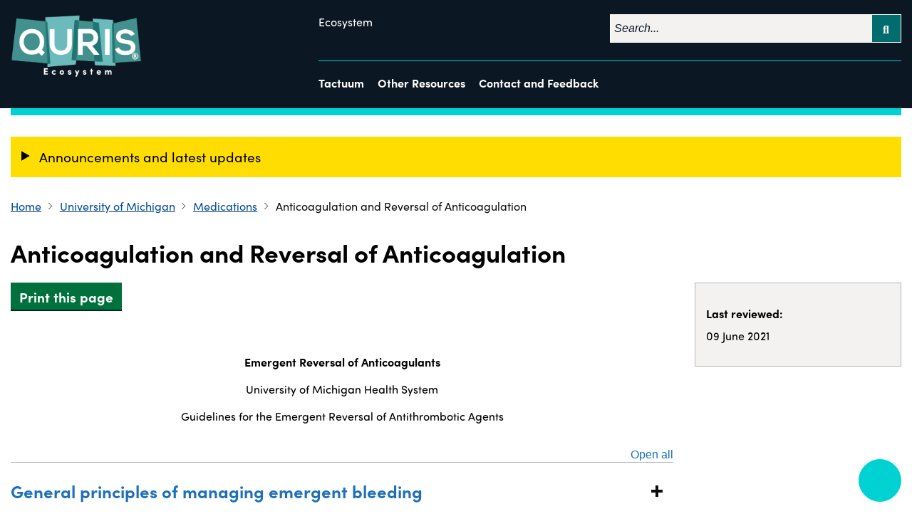

--- FILE ---
content_type: text/html; charset=utf-8
request_url: http://ecosystem.tactuum.com/university-of-michigan/medications/anticoagulation-and-reversal-of-anticoagulation/
body_size: 13322
content:



<!DOCTYPE html>
<html class="no-js" lang="en">
<head>
    <meta charset="utf-8" />
    <meta name="viewport" content="width=device-width, initial-scale=1">
    <title>Anticoagulation and Reversal of Anticoagulation</title>
    <meta name="description" content="Anticoagulation and Reversal of Anticoagulation">
    <meta name="keywords" content="Anticoagulation and Reversal of Anticoagulation">


    
    <link data-tag="FavIcon" href="/favicon.ico" rel="icon" type="image/x-icon">
    <link data-tag="ShortcutIcon" href="/favicon.ico" rel="shortcut icon" type="image/x-icon">
    

    
    
    

    
    <link href="/dist/css/site.min.css" rel="stylesheet" />
    <link href="/css/client.css" rel="stylesheet" />
    <link href="/css/RTEStyles.css" rel="stylesheet" />
    <link href="/css/RTEStylesClient.css" rel="stylesheet" />
    

    
        <script src="https://kit.fontawesome.com/7264da0bdc.js" crossorigin="anonymous"></script>

    <!-- Global site tag (gtag.js) - Google Analytics -->
<script async src="https://www.googletagmanager.com/gtag/js?id=UA-149871086-1"></script>
<script>
  window.dataLayer = window.dataLayer || [];
  function gtag(){dataLayer.push(arguments);}
  gtag('js', new Date());

  gtag('config', 'UA-149871086-1');
</script>
<!-- Global site tag (gtag.js) - Google Analytics -->
<script async src="https://www.googletagmanager.com/gtag/js?id=G-93SKQ1S4XW"></script>
<script>
  window.dataLayer = window.dataLayer || [];
  function gtag(){dataLayer.push(arguments);}
  gtag('js', new Date());

  gtag('config', 'G-93SKQ1S4XW');
</script>
    
    
    
    

    <!-- in from lower level ?? -->




    
    
    <!--[if lt IE 9]>
        <script src="https://cdnjs.cloudflare.com/ajax/libs/html5shiv/3.7.3/html5shiv.min.js"></script>
        <script src="https://cdnjs.cloudflare.com/ajax/libs/respond.js/1.4.2/respond.min.js"></script>
    <![endif]-->
        <script rel="preconnect" src="https://cdnjs.cloudflare.com/ajax/libs/modernizr/2.8.3/modernizr.min.js"></script>
        <script rel="preconnect" src="//cdnjs.cloudflare.com/ajax/libs/dom4/2.0.0/dom4.js">/* DOM4 */</script>
    <link rel="stylesheet" href="https://use.typekit.net/jvn5jus.css">
    



    
        
</head>


<body id="masterbody" data-page-type="quris-doc-guideline" class="quris-doc-guideline qrs-default-theme">
    
    <script>
        document.body.className = (
            (document.body.className)
                ? document.body.className + ' js-enabled'
                : 'js-enabled');
    </script>
    

        <a href="#main-content" class="govuk-skip-link qrs-typography" title="Click here to be taken to the main contents of this page.">
            Skip to main content
        </a>






<header id="top" class="govuk-header qrs-typography qrs-IsNotAuthenticated" role="banner" data-module="govuk-header">
    <div class="govuk-header__container govuk-width-container">
        <div id="js-search-toggle" class="qrs-component-search-toggle">
            <span class="visually-hidden">Use this button to show the site search bar.</span>
        </div>
        <div class="govuk-header__logo">
                <a href="/" class="govuk-header__link govuk-header__link--homepage" title="Navigate to the homepage.">
                    <span class="visually-hidden">
                        Ecosystem
                    </span>
                    <div>
                            <span class="govuk-header__logotype">
                                <img src="/media/1115/quris-rawecosystem.png" alt="" />
                            </span>
                    </div>
                </a>


        </div>
        <div class="govuk-header__content">
            <div class="govuk-header__content__name">
                <a href="/" class="govuk-header__link govuk-header__link--service-name qrs-link" title="Navigate to the homepage.">
                    Ecosystem
                    
                </a>
            </div>
            <div class="govuk-header__content__search">
                <div id="js-search" class="qrs-component qrs-component-search">
                    <form id="search" class="site-search govuk-clearfix" action="/search/" method="get" role="search" aria-label="Sitewide" aria-hidden="true">
                        <div class="content govuk-clearfix">
                            <label for="s" class="visually-hidden">Search for toolkits, guidelines and xyz:</label>
                            <div class="site-search-input">
                                <input type="search" placeholder="Search..." name="s" id="s" title="Search" class="js-search-focus">
                                <button title="Use this button to search against your search query." class="" type="submit">
                                    <span class="visually-hidden">Search</span>
                                </button>
                            </div>
                        </div>
                    </form>
                </div>
            </div>
            <div class="govuk-header__content__menu">
                <button type="button" class="govuk-header__menu-button govuk-js-header-toggle" aria-controls="navigation" aria-label="Show or hide navigation menu" title="Use this button to toggle the visibility of this menu.">Menu</button>
                <nav>
                            <ul id="navigation" class="govuk-header__navigation govuk-header__navigation--level-0" aria-label="Navigation menu">
                <li class="govuk-header__navigation-item">

                        <a class="qrs-link qrs-link--white" title="Navigate to the 'Tactuum' page " href="https://www.tactuum.com/">
                            Tactuum
                        </a>
                    
                </li>
                <li class="govuk-header__navigation-item govuk-header__navigation-item--quick-links">

                        <a class="qrs-link qrs-link--white" title="Navigate to the 'Other Resources' page " href="#">
                            Other Resources
                        </a>
                            <ul>
                <li class="govuk-header__navigation-item">

                        <a class="qrs-link qrs-link--white" title="Navigate to the 'EM Crit' page " href="https://emcrit.org/">
                            EM Crit
                        </a>
                    
                </li>
        </ul>

                </li>
                <li class="govuk-header__navigation-item">

                        <a class="qrs-link qrs-link--white" title="Navigate to the 'Contact and Feedback' page " href="/site-settings/app-menu/contact-and-feedback/">
                            Contact and Feedback
                        </a>
                    
                </li>
        </ul>




<script src="/script/quris/lib.min.js"></script>
<script src="/script/quris/core/scripts.js"></script>
<script>
    $(document).ready(function () {
        $('#navigation li:has("ul")').on('mouseover keyup mouseleave', function (e) {
            if (e.keyCode === 9 | e.type === 'mouseover') {
                $(this).children('ul').removeClass('js-hideElement');
                $(this).children('ul').addClass('js-showElement');
            }

            if (e.type === 'mouseleave') {
                $(this).children('ul').removeClass('js-showElement');
                $(this).children('ul').addClass('js-hideElement');
            }

            if (e.type === 'click') {
                if ($(this).children('a').hasClass('js-openSubMenu')) {
                    $(this).children('a').removeClass('js-openSubMenu');
                    $(this).children('ul').removeClass('js-showElement');
                    $(this).children('ul').addClass('js-hideElement');
                } else {
                    $(this).children('a').addClass('js-openSubMenu');
                    $(this).children('ul').removeClass('js-hideElement');
                    $(this).children('ul').addClass('js-showElement');
                }
                return false;
            }
        });
        $('#navigation li > ul > li:last-child > a').on('keydown', function (e) {
            if ((e.keyCode == 9) && $(this).parent('li').children('ul').length == 0) {
                $(this).parent('li').parent('ul').removeClass('js-showElement');
                $(this).parent('li').parent('ul').addClass('js-hideElement');
                if ($(this).parent('li').parent('ul').parent('li').parent('ul').parent('li').children('ul').length > 0
                    && $(this).parent('li').parent('ul').parent('li').is(':last-child')) {
                    $(this).parent('li').parent('ul').parent('li').parent('ul').removeClass('js-showElement');
                    $(this).parent('li').parent('ul').parent('li').parent('ul').addClass('js-hideElement');
                }
            }
        })
    })
</script>







                </nav>
            </div>
            
        </div>
    </div>
</header>









    <div class="govuk-width-container">

        
                <div class="qrs-component qrs-component-announcements qrs-typography">
                    <details class="govuk-details" data-module="govuk-details">
                        <summary class="govuk-details__summary">
                            <span class="govuk-details__summary-text">
                                Announcements and latest updates
                            </span>
                        </summary>
                        <div class="govuk-details__text">
                            <p>New Content Being Added Daily.   If you or your organization has content they would like to share with the medical community please send us an e-mail with the content attached in a Word or similar format.  </p>
                        </div>
                    </details>
                </div>
        



        <div class="qrs-grid">
            <div class="qrs-grid__wrapper">
                



            <div class="govuk-breadcrumbs">
                <ol class="govuk-breadcrumbs__list">
                    
                                <li class="govuk-breadcrumbs__list-item xs-hidden">
                                    <a nodeid="1110" class="qrs-link" href="/" title="Navigate to the 'Ecosystem' page.">
                                        <span class="xs-hidden">
                                            Home
                                        </span>
                                    </a>
                                </li>
                                <li class="govuk-breadcrumbs__list-item xs-hidden">
                                    <a nodeid="3498" class="qrs-link" href="/university-of-michigan/" title="Navigate to the 'University of Michigan' page.">
                                        University of Michigan
                                    </a>
                                </li>
                                <li class="govuk-breadcrumbs__list-item govuk-breadcrumbs__list-item--back">
                                    <a nodeid="3841" class="qrs-link" href="/university-of-michigan/medications/" title="Navigate to the 'Medications' page.">
                                        Back
                                    </a>
                                </li>
                                <li class="govuk-breadcrumbs__list-item xs-hidden">
                                    <a nodeid="3841" class="qrs-link" href="/university-of-michigan/medications/" title="Navigate to the 'Medications' page.">
                                        Medications
                                    </a>
                                </li>

                    
                        <li class="govuk-breadcrumbs__list-item govuk-breadcrumbs__list-item--active xs-hidden">
                            Anticoagulation and Reversal of Anticoagulation
                        </li>
                </ol>
            </div>

<div class="quris-doc-guideline">
    






<main id="main-content" role="main">
    <h1 class="qrs-header-xl ">Anticoagulation and Reversal of Anticoagulation</h1>

    
    <div class="quris-button quris-algoButton quris-jumptoAlgo algo--not-present">
        <a type="button" class="btn btn-default" href="#algo" title="Use this button to navigate to the algorithm">
            Go to algorithm
        </a>
    </div>
    



    <div id="qrs-grid-main" class="govuk-grid-row qrs-typography">
        
        <div class="govuk-grid-column-two-thirds qrs-grid--primary">

            
            













            

            
            

        <p class="hide">exp date isn't null, but text field is</p>








            

            
                    <div class="qrs-component qrs-component-spacer qrs-component-print-page qrs-typography">
                                <div class="qrs-typography print-hide">
            <button class="govuk-button" data-module="govuk-button" onclick="window.print();" title="Use this button to print this page (This will open a new window).">
                Print this page
            </button>
        </div>

                    </div>

            <p style="text-align: center;"><strong>Emergent Reversal of Anticoagulants</strong></p>
<p style="text-align: center;">University of Michigan Health System</p>
<p style="text-align: center;">Guidelines for the Emergent Reversal of Antithrombotic Agents</p>                    <div data-count="12" class="govuk-accordion qrs-accordion list" data-module="govuk-accordion" id="accordion-3843">


                            <div class="govuk-accordion__section ">
                                <div class="govuk-accordion__section-header">
                                    <h2 class="govuk-accordion__section-heading">
                                        <span class="govuk-accordion__section-button" id="accordion-heading-1">
General principles of managing emergent bleeding                                        </span>
                                    </h2>
                                </div>
                                <div id="accordion-content-1" class="govuk-accordion__section-content" aria-labelledby="accordion-heading-1">
                                    <ol>
<li>Supportive care: volume resuscitation, vasoactive agents if needed</li>
<li>Blood product transfusion</li>
<li>Identify bleeding source</li>
<li>Use of local hemostatic agents, mechanical compression, surgical intervention</li>
</ol>
                                </div>
                            </div>
                            <div class="govuk-accordion__section ">
                                <div class="govuk-accordion__section-header">
                                    <h2 class="govuk-accordion__section-heading">
                                        <span class="govuk-accordion__section-button" id="accordion-heading-2">
Definitions                                        </span>
                                    </h2>
                                </div>
                                <div id="accordion-content-2" class="govuk-accordion__section-content" aria-labelledby="accordion-heading-2">
                                    <ol>
<li>FFP: Fresh Frozen Plasma</li>
<li>FVIIa: Recombinant Factor VIIa</li>
<li>DTI: Direct Thrombin Inhibitor</li>
<li>PCC: Prothrombin Complex Concentrate</li>
<li>LMWH: Low molecular weight heparin</li>
<li>DTI: Direct thrombin inhibitor</li>
</ol>
                                </div>
                            </div>
                            <div class="govuk-accordion__section ">
                                <div class="govuk-accordion__section-header">
                                    <h2 class="govuk-accordion__section-heading">
                                        <span class="govuk-accordion__section-button" id="accordion-heading-3">
Warfarin (Coumadin)                                         </span>
                                    </h2>
                                </div>
                                <div id="accordion-content-3" class="govuk-accordion__section-content" aria-labelledby="accordion-heading-3">
                                    <p><u>Pharmacologic Properties </u></p>
<ol>
<li>Target: Factors II, VII, IX, X</li>
<li>Elimination half-life:
<ul>
<li>20-60 hours (highly variable)</li>
</ul>
</li>
<li>Duration of antithrombotic effect:
<ul>
<li>2-5 days (dependent on repletion of clotting factors)</li>
</ul>
</li>
</ol>
<p><u>Reversal </u></p>
<ol>
<li>Vitamin K (Phytonadione)
<ul>
<li>Oral is the preferred route of administration, time frame for effect: 24 hours</li>
<li>For emergent reversal or if unable to use oral administration, IVPB is the preferred parenteral route of administration, time frame for effect 12-16 hours, max rate 1mg/min</li>
<li>Subcutaneous/IM administration is not recommended due to erratic and/or incomplete absorption and potential for intramuscular bleeding (IM administration)</li>
</ul>
</li>
<li>PCC and FVIIa have been shown to be effective in reversing the effect of warfarin but can increase the risk of thrombotic events; onset of INR reversal within 15 minutes.
<ul>
<li>FFP has been shown to be effective in reversing the effect of warfarin. Limitations of this agent can include potential for transmission of viral illness, longer preparation time, and large volume for administration.</li>
</ul>
</li>
</ol>
<p> </p>
<table border="1">
<tbody>
<tr>
<td>
<p> </p>
</td>
<td colspan="5">
<p>Recommendations</p>
</td>
</tr>
<tr>
<td>
<p>Minor Bleeding</p>
</td>
<td colspan="5">
<ul>
<li>Omit next dose</li>
<li>Consider 2.5-5mg Vitamin K PO/IV if INR is supratherapeutic</li>
</ul>
</td>
</tr>
<tr>
<td rowspan="5">
<p>Moderate-Severe Bleeding</p>
<p>(Hemodynamically Stable)</p>
</td>
<td colspan="5">
<ul>
<li>Hold warfarin</li>
<li>Provide supportive care</li>
<li>Vitamin K 10mg IV x 1</li>
<li>Administer Kcentra* based on INR:</li>
</ul>
</td>
</tr>
<tr>
<td>
<p> </p>
</td>
<td>
<p>1.4-1.9</p>
</td>
<td>
<p>15 untis/kg</p>
</td>
<td>
<p>Max 1500 units</p>
</td>
<td>
<p> </p>
</td>
</tr>
<tr>
<td rowspan="3">
<p> </p>
</td>
<td>
<p>2 – 3.9</p>
</td>
<td>
<p>25 units/kg</p>
</td>
<td>
<p>Max 2500 units</p>
</td>
<td rowspan="3">
<p> </p>
</td>
</tr>
<tr>
<td>
<p>4 - 6</p>
</td>
<td>
<p>35 units/kg</p>
</td>
<td>
<p>Max 3500 units</p>
</td>
</tr>
<tr>
<td>
<p>Greater than 6</p>
</td>
<td>
<p>50 units/kg</p>
</td>
<td>
<p>Max 5000 units</p>
</td>
</tr>
<tr>
<td>
<p>Life-threatening Bleeding</p>
</td>
<td colspan="5">
<ul>
<li>Hold warfarin</li>
<li>Vitamin K 10mg IV x 1</li>
<li>Administer Kcentra* based on INR as outlined above</li>
<li>Consider FFP 10-20ml/kg for volume or massive transfusion only</li>
</ul>
</td>
</tr>
</tbody>
</table>
<p>*Use restricted to neurosurgery, stroke team (see member list in <a href="http://ummcpharmweb/i/portals/0/documentlibrary/DI/Medication%20Use%20Guidelines/anticoagulation/PCCReversalGuideline.pdf">PCC guideline</a>), emergency medicine, trauma, and hematology</p>
<p><u>Monitoring </u></p>
<ol>
<li>Monitor of signs and symptoms of bleeding</li>
<li>Check PT/INR
<ul>
<li>15 minutes after administration of FFP, PCC, or Factor VII</li>
<li>At 2 hours and every 6 hours thereafter</li>
</ul>
</li>
<li>Repeat dosing not recommended</li>
</ol>
                                </div>
                            </div>
                            <div class="govuk-accordion__section ">
                                <div class="govuk-accordion__section-header">
                                    <h2 class="govuk-accordion__section-heading">
                                        <span class="govuk-accordion__section-button" id="accordion-heading-4">
Dabigatran (Pradaxa)                                         </span>
                                    </h2>
                                </div>
                                <div id="accordion-content-4" class="govuk-accordion__section-content" aria-labelledby="accordion-heading-4">
                                    <p><u>Pharmacologic Properties </u></p>
<ol>
<li>Direct thrombin inhibitor (IIa)</li>
<li>Elimination half-life
<ol>
<li>Healthy adults: 12-17 hours</li>
<li>Severe renal dysfunction (CrCl 15-30ml/min): 27 hours</li>
</ol>
</li>
<li>Duration of antithrombotic effect
<ol>
<li>CrCl greater than 50ml/min: 1-2 days</li>
<li>CrCl less than 50ml/min: 3-5 days</li>
</ol>
</li>
</ol>
<p><u>Reversal </u></p>
<ol>
<li>Idarucizumab (Praxbind) is a humanized monoclonal antibody which binds directly to dabigatran and reverses its anticoagulant effects</li>
<li>It is unclear at this time if blood factor preparations (PCC, FVIIa) or blood products are useful for reversing the effect of dabigatran. Abnormal coagulation lab values may not be corrected with administration of hemostatic agents and may not be representative of clinical effect</li>
<li>Administration of PCC has not been shown to reverse abnormal coagulation lab values, however has demonstrated significant clinical hemostatic properties in murine model
<ol style="list-style-type: lower-alpha;">
<li>It is not recommended to use in combination with idarucizumab as it is not known to provide any additional benefit</li>
</ol>
</li>
<li>FVIIa has demonstrated reversal of abnormal coagulation lab values in murine models, but did not demonstrate any significant improvement in clinical hemostasis in these models and is likely ineffective for reversal of this agent.
<ol style="list-style-type: lower-alpha;">
<li>It is not recommended to use in combination with idarucizumab as it is not known to provide any additional benefit</li>
</ol>
</li>
</ol>
<table border="1">
<tbody>
<tr>
<td>
<p> </p>
</td>
<td>
<p>Recommendations</p>
</td>
</tr>
<tr>
<td>
<p>Minor Bleeding</p>
</td>
<td>
<ul>
<li>Delay next dose or discontinue treatment is clinically appropriate</li>
<li>Maintain adequate urine output</li>
</ul>
</td>
</tr>
<tr>
<td>
<p>Moderate-Severe Bleeding</p>
</td>
<td>
<p>In addition to above measures:</p>
<ul>
<li>If ingestion was recent (within 1-3 hours), administer activated charcoal 50g PO x 1</li>
<li>Consider idarucizumab 5 g x 1</li>
</ul>
</td>
</tr>
<tr>
<td>
<p>Life-threatening Bleeding</p>
</td>
<td>
<p>In addition to above supportive measures/charcoal:</p>
<ul>
<li>Idarucizumab 5 g x 1<span></span></li>
</ul>
</td>
</tr>
</tbody>
</table>
<p><u>Monitoring </u></p>
<ol>
<li>Monitor of signs and symptoms of bleeding</li>
<li>Anti IIa level should be sent on presentation to demonstrate presence of drug</li>
<li>PT/INR should not be evaluated given the insensitivity and variability of the assay in response to dabigatran</li>
</ol>
                                </div>
                            </div>
                            <div class="govuk-accordion__section ">
                                <div class="govuk-accordion__section-header">
                                    <h2 class="govuk-accordion__section-heading">
                                        <span class="govuk-accordion__section-button" id="accordion-heading-5">
Rivaroxaban (Xarelto)                                         </span>
                                    </h2>
                                </div>
                                <div id="accordion-content-5" class="govuk-accordion__section-content" aria-labelledby="accordion-heading-5">
                                    <p><u>Pharmacologic Properties </u></p>
<ol>
<li>Factor Xa inhibitor</li>
<li>Elimination half-life:
<ol style="list-style-type: lower-alpha;">
<li>Healthy adults: 5-9 hours</li>
<li>Severe renal dysfunction (CrCl less than 30 ml/min): 9.5 hours</li>
<li>Moderate hepatic impairment (Child-Pugh B): 10-12 hours</li>
<li>Severe hepatic impairment (Child-Pugh C): No data</li>
</ol>
</li>
<li>Duration of antithrombotic effect:
<ol style="list-style-type: lower-alpha;">
<li>Effect should dissipate in 4-5 half-lives</li>
</ol>
</li>
</ol>
<p><u>Reversal </u></p>
<ol>
<li>Andexanet [Coagulation Factor Xa (recombinant) Inactivated-zhzo; Andexxa] is a recombinant, modified human factor Xa decoy protein that binds factor Xa inhibitors, reducing the ability of factor Xa inhibitors to act on endogenous Xa and restoring thrombin generation and normal coagulation.</li>
<li>It is unclear at this time if blood factor preparations (PCC, FVIIa) or blood products are useful for reversing the effect of rivaroxaban. There is limited data that suggests administration of PCC is effective at reversing abnormal coagulation lab values</li>
<li>There is no role for hemodialysis in the reversal of rivaroxaban</li>
</ol>
<table border="1">
<tbody>
<tr>
<td>
<p> </p>
</td>
<td>
<p>Recommendations</p>
</td>
</tr>
<tr>
<td>
<p>Minor Bleeding</p>
</td>
<td>
<ul>
<li>Delay next dose or discontinue treatment if clinically appropriate</li>
<li>Maintain adequate urine output</li>
</ul>
</td>
</tr>
<tr>
<td>
<p>Moderate-Severe Bleeding</p>
</td>
<td>
<p>In addition to above measures:</p>
<ul>
<li>If ingestion was within past 8 hours, administer activated charcoal 50g PO x 1</li>
<li>Kcentra* 25 units/kg x 1</li>
</ul>
</td>
</tr>
<tr>
<td>
<p>Major or Life-threatening Bleeding Uncontrolled Intracranial Bleeding</p>
</td>
<td>
<ul>
<li>Andexanet** bolus and infusion
<ul>
<li>Dosing dependent upon timing and dose of last dose of rivaroxaban administration</li>
</ul>
</li>
</ul>
</td>
</tr>
<tr>
<td>
<p>Life-threatening Bleeding of another site</p>
</td>
<td>
<p>In addition to above supportive measures/charcoal:</p>
<ul>
<li>Kcentra* 50 units/kg x 1</li>
<li>Based on clinician judgment, if bleeding due to coagulopathy continues despite Kcentra therapy consider Feiba NF# 100 units/kg x 1</li>
<li>Based on clinician judgment, if bleeding due to coagulopathy continues despite Kcentra therapy consider Factor VIIaⱡ</li>
</ul>
</td>
</tr>
</tbody>
</table>
<p> </p>
<p>*Use restricted to neurosurgery, stroke team, emergency medicine, trauma, and hematology</p>
<p>**Use restricted to neurosurgery, stroke team, neurocritical care, or hematology approval. </p>
<p><sup>#</sup>Use restricted to hematology and emergency department</p>
<p><u>Monitoring </u></p>
<ol>
<li>Monitor of signs and symptoms of bleeding</li>
<li>Check PT 15 minutes after administration of hemostatic agent</li>
<li>INR should not be used</li>
</ol>
                                </div>
                            </div>
                            <div class="govuk-accordion__section ">
                                <div class="govuk-accordion__section-header">
                                    <h2 class="govuk-accordion__section-heading">
                                        <span class="govuk-accordion__section-button" id="accordion-heading-6">
Apixaban (Eliquis)                                        </span>
                                    </h2>
                                </div>
                                <div id="accordion-content-6" class="govuk-accordion__section-content" aria-labelledby="accordion-heading-6">
                                    <p><u>Pharmacologic Properties </u></p>
<ol>
<li>Factor Xa inhibitor</li>
<li>Elimination half-life:
<ul>
<li>Healthy adults: 9-14 hours</li>
<li>Severe renal dysfunction (CrCl less than 30 ml/min): 17.3 hours</li>
<li>Severe hepatic impairment (Child-Pugh C): No data</li>
</ul>
</li>
<li>Duration of antithrombotic effect:
<ul>
<li>Effect should dissipate about 24 hours after last dose</li>
</ul>
</li>
</ol>
<p><u>Reversal </u></p>
<ol>
<li>Andexanet [Coagulation Factor Xa (recombinant) Inactivated-zhzo; Andexxa] is a recombinant, modified human factor Xa decoy protein that binds factor Xa inhibitors, reducing the ability of factor Xa inhibitors to act on endogenous Xa and restoring thrombin generation and normal coagulation.</li>
<li>It is unclear at this time if blood factor preparations (PCC, FVIIa) or blood products are useful for reversing the effect of apixaban.</li>
<li>There is no role for hemodialysis in the reversal of apixaban</li>
</ol>
<table border="1">
<tbody>
<tr>
<td>
<p> </p>
</td>
<td>
<p>Recommendations</p>
</td>
</tr>
<tr>
<td>
<p>Minor Bleeding</p>
</td>
<td>
<ul>
<li>Delay next dose or discontinue treatment if clinically appropriate</li>
<li>Maintain adequate urine output</li>
</ul>
</td>
</tr>
<tr>
<td>
<p>Moderate-Severe Bleeding</p>
</td>
<td>
<p>In addition to above measures:</p>
<ul>
<li>If ingestion was within past 6 hours, administer activated charcoal 50g PO x 1</li>
<li>Kcentra* 25 units/kg x 1</li>
</ul>
</td>
</tr>
<tr>
<td>
<p>Major or Life-threatening Bleeding Uncontrolled Intracranial Bleeding</p>
</td>
<td>
<ul>
<li>Andexanet** bolus and infusion
<ul>
<li>Dosing dependent upon timing and dose of last dose of apixaban administration</li>
</ul>
</li>
</ul>
</td>
</tr>
<tr>
<td>
<p>Life-threatening Bleeding</p>
</td>
<td>
<p>In addition to above supportive measures/charcoal:</p>
<ul>
<li>Kcentra* 50 units/kg x 1</li>
<li>Based on clinician judgment, if bleeding due to coagulopathy continues despite Kcentra therapy consider Feiba NF# 100 units/kg x 1</li>
<li>Based on clinician judgment, if bleeding due to coagulopathy continues despite Kcentra therapy consider Factor VIIaⱡ</li>
</ul>
</td>
</tr>
</tbody>
</table>
<p>*Use restricted to neurosurgery, stroke team, emergency medicine, trauma, and hematology</p>
<p>**Use restricted to neurosurgery, stroke team, neurocritical care, or hematology approval.    .<sup>#</sup>Use restricted to hematology and emergency department</p>
<p><u>Monitoring </u></p>
<ol>
<li>Monitor of signs and symptoms of bleeding</li>
<li>Check PT 15 minutes after administration of hemostatic agent</li>
<li>INR should not be used</li>
</ol>
                                </div>
                            </div>
                            <div class="govuk-accordion__section ">
                                <div class="govuk-accordion__section-header">
                                    <h2 class="govuk-accordion__section-heading">
                                        <span class="govuk-accordion__section-button" id="accordion-heading-7">
Unfractionated Heparin                                         </span>
                                    </h2>
                                </div>
                                <div id="accordion-content-7" class="govuk-accordion__section-content" aria-labelledby="accordion-heading-7">
                                    <p><u>Pharmacologic Properties </u></p>
<ol>
<li>Utilizes ATIII to inhibit factors II and X</li>
<li>Elimination half-life: ~90 minutes (dose-dependent, increases with dose)</li>
<li>Duration of antithrombotic effect: 3-6 hours</li>
</ol>
<p><u>Reversal </u></p>
<ol>
<li>Due to the short half-life of heparin, most bleeding events can be managed by discontinuing administration</li>
<li>Protamine sulfate 1mg will neutralize the effects of approximately 100 units of heparin.</li>
<li>Heparin has a relatively short half-life of about 60–90 min when given as an IV infusion, and therefore only heparin given during the preceding several hours needs to be considered when calculating protamine doses.</li>
<li>The risk of severe reactions to protamine sulfate, such as hypotension and bradycardia, can be reduced by slow administration.</li>
<li><strong>Protamine sulfate injection should be given by slow intravenous injection not to exceed a rate of 5mg/min. </strong></li>
<li>Hemodialysis, FFP, vitamin K do not have a role in reversal</li>
</ol>
<table border="1">
<tbody>
<tr>
<td>
<p> </p>
</td>
<td colspan="2">
<p>Recommendations</p>
</td>
</tr>
<tr>
<td rowspan="3">
<p>Heparin Bolus</p>
</td>
<td>
<p>Administered less than 30 minutes ago</p>
</td>
<td>
<p>Give protamine 1mg for every 100 units of heparin received (protamine administration rate not to exceed 5mg/min)</p>
</td>
</tr>
<tr>
<td>
<p>Administered 30 to 60 minutes ago</p>
</td>
<td>
<p>Give protamine 0.5mg for every 100 units of heparin received (protamine administration rate not to exceed 5mg/min)</p>
</td>
</tr>
<tr>
<td>
<p>Administered greater than 60 minutes ago</p>
</td>
<td>
<p>Give protamine 0.25mg for every 100 units of heparin received (protamine administration rate not to exceed 5mg/min)</p>
</td>
</tr>
<tr>
<td>
<p>Heparin Infusion</p>
</td>
<td colspan="2">
<p>Give protamine 1mg for every 100 units of heparin received in previous 2-3 hours (protamine administration not to exceed 5mg/min).</p>
<p><em>Example: A patient is receiving a heparin infusion at 1,250 units/hr would require a protamine dose of approximately 30mg.</em></p>
</td>
</tr>
<tr>
<td>
<p>Heparin Subcutaneous</p>
</td>
<td colspan="2">
<p>Give protamine 1mg for every 100 units of heparin received in previous 8 hours (protamine administration rate not to exceed 5mg/min).</p>
</td>
</tr>
</tbody>
</table>
<p> </p>
<p><u>Monitoring </u></p>
<ol>
<li>Monitor for signs and symptoms of bleeding</li>
<li>Repeat aPTT 15-30 minutes after protamine dose; subsequent protamine doses should be calculated accordingly</li>
</ol>
                                </div>
                            </div>
                            <div class="govuk-accordion__section ">
                                <div class="govuk-accordion__section-header">
                                    <h2 class="govuk-accordion__section-heading">
                                        <span class="govuk-accordion__section-button" id="accordion-heading-8">
Enoxaparin (Lovenox) and Low Molecular Weight Heparins                                         </span>
                                    </h2>
                                </div>
                                <div id="accordion-content-8" class="govuk-accordion__section-content" aria-labelledby="accordion-heading-8">
                                    <p><u>Pharmacologic Properties </u></p>
<ol>
<li>Utilizes ATIII to inhibit factors II and X</li>
<li>Elimination half-life(enoxaparin):
<ul>
<li>Healthy adults: 4.5 – 7 hours</li>
<li>Renal impairment: 15 hours</li>
</ul>
</li>
<li>Duration of Antithrombotic effect:</li>
</ol>
<p><u>Reversal </u></p>
<ol>
<li>Protamine sulfate neutralizes the anti-IIa activity, but has incomplete neutralization of anti-Xa activity.</li>
<li>Protamine 1mg neutralizes approximately 1mg of enoxaparin.</li>
<li>The risk of severe reactions to protamine sulfate, such as hypotension and bradycardia, can be reduced by slow administration.</li>
<li><strong>Protamine sulfate injection should be given by slow intravenous injection at a rate not to exceed 5mg/min. </strong></li>
<li>Hemodialysis, FFP, vitamin K do not have a role in reversal</li>
</ol>
<table border="1">
<tbody>
<tr>
<td>
<p> </p>
</td>
<td>
<p>Recommendations</p>
</td>
</tr>
<tr>
<td>
<p>Enoxaparin</p>
<p>Previous dose given less than or equal to 8 hours ago</p>
</td>
<td>
<p>Give protamine 1mg for every 1mg of enoxaparin received (protamine administration rate not to exceed 5mg/min). If clinical condition warrants a second dose of protamine 0.5mg for every 1mg of enoxaparin received can be given 30 minutes later.</p>
</td>
</tr>
<tr>
<td>
<p>Enoxaparin</p>
<p>Previous dose given greater than 8 hours ago</p>
</td>
<td>
<p>Give protamine 0.5mg for every 1mg of enoxaparin received (protamine administration rate not to exceed 5mg/min). If clinical condition warrants a second dose of protamine 0.25mg for every 1mg of enoxaparin received can be given 30 minutes later.</p>
</td>
</tr>
<tr>
<td>
<p>Dalteparin/Tinzaparin</p>
</td>
<td>
<p>Give protamine 1mg for every 100 units of dalteparin or tinzaparin received. If clinical condition warrants a second dose of protamine 0.5mg for every 100 units</p>
</td>
</tr>
</tbody>
</table>
<p><u>Monitoring </u></p>
<ol>
<li>Monitor for signs and symptoms of bleeding</li>
<li>PT/INR and aPTT are insensitive measures of therapeutic enoxaparin, however aPTT can be used in cases of overdose or to assess response to protamine as well.</li>
<li>Anti-Xa level can be assessed to determine residual anticoagulant effect, however protamine sulfate neutralizes only a variable portion of anti-Xa activity and clinical significance of this is unclear</li>
</ol>
                                </div>
                            </div>
                            <div class="govuk-accordion__section ">
                                <div class="govuk-accordion__section-header">
                                    <h2 class="govuk-accordion__section-heading">
                                        <span class="govuk-accordion__section-button" id="accordion-heading-9">
Direct Thrombin Inhibitors (Parenteral)                                        </span>
                                    </h2>
                                </div>
                                <div id="accordion-content-9" class="govuk-accordion__section-content" aria-labelledby="accordion-heading-9">
                                    <p><u>Pharmacologic Properties </u></p>
<ol>
<li>Directly inhibit thrombin (Factor IIa)</li>
<li>Elimination half-life
<ul>
<li>Argatroban: 45 min, prolonged in liver dysfunction</li>
<li>Bivalrudin: 25 min, prolonged in renal dysfunction</li>
</ul>
</li>
</ol>
<p><u>Reversal </u></p>
<ol>
<li>No specific antidotes are available</li>
</ol>
<table border="1">
<tbody>
<tr>
<td>
<p> </p>
</td>
<td>
<p>Recommendations</p>
</td>
</tr>
<tr>
<td>
<p>Minor Bleeding</p>
</td>
<td>
<ul>
<li>Consider holding until bleeding resolves or discontinue if clinically appropriate</li>
</ul>
</td>
</tr>
<tr>
<td>
<p>Moderate-Severe Bleeding</p>
</td>
<td>
<ul>
<li>Hold argatroban/bivalrudin</li>
<li>Consider hemodialysis</li>
</ul>
</td>
</tr>
<tr>
<td>
<p>Life-threatening Bleeding</p>
</td>
<td>
<p>In addition to above measures:</p>
<ul>
<li>Consider Feiba NF# or Factor VIIaⱡ</li>
</ul>
</td>
</tr>
</tbody>
</table>
<p># Feiba NF dosing: 50-100 units/kg (maximum 200 units/kg /day), use restricted to Hematology and Emergency Department</p>
<p><u>Monitoring </u></p>
<ol>
<li>aPTT can be monitored to determine duration of anticoagulation effect</li>
</ol>
                                </div>
                            </div>
                            <div class="govuk-accordion__section ">
                                <div class="govuk-accordion__section-header">
                                    <h2 class="govuk-accordion__section-heading">
                                        <span class="govuk-accordion__section-button" id="accordion-heading-10">
Fondaparinux (Arixtra)                                         </span>
                                    </h2>
                                </div>
                                <div id="accordion-content-10" class="govuk-accordion__section-content" aria-labelledby="accordion-heading-10">
                                    <p><u>Pharmacologic Properties </u></p>
<ol>
<li>Factor Xa inhibitor</li>
<li>Elimination half-life:
<ul>
<li>Healthy adults: 17-21 hours</li>
<li>CrCl less than 30ml/min: 39-46 hours</li>
</ul>
</li>
<li>Duration of antithrombotic effect
<ul>
<li>2-5 days, prolonged in kidney dysfunction</li>
</ul>
</li>
</ol>
<p><u>Reversal </u></p>
<ol>
<li>No specific antidotes are available</li>
<li>There is limited data to support that Factor VIIa may have some benefit in the reversal of fondaparinux</li>
<li>There is no role for Vitamin K, protamine, or hemodialysis in the reversal of fondaparinux</li>
</ol>
<table border="1">
<tbody>
<tr>
<td>
<p> </p>
</td>
<td>
<p>Recommendations</p>
</td>
</tr>
<tr>
<td>
<p>Minor Bleeding</p>
</td>
<td>
<ul>
<li>Hold fondaparinux until bleeding resolves and/or discontinue if clinically appropriate</li>
</ul>
</td>
</tr>
<tr>
<td>
<p>Moderate-Severe Bleeding</p>
</td>
<td>
<ul>
<li>Hold fondaparinux until bleeding resolves and/or discontinue if clinically appropriate</li>
<li>Maintain adequate urine output</li>
</ul>
</td>
</tr>
<tr>
<td>
<p>Life-threatening Bleeding</p>
</td>
<td>
<p>In addition to above:</p>
<ul>
<li>Consider Feiba NF# or Factor VIIaⱡ</li>
</ul>
</td>
</tr>
</tbody>
</table>
<p># Feiba NF dosing: 50-100 units/kg (maximum 200 units/kg /day), use restricted to Hematology and Emergency Department</p>
<p><u>Monitoring </u></p>
<ol>
<li>Monitor for signs and symptoms of bleeding</li>
<li>aPTT and PT/INR are insensitive measures of activity of fondaparinux</li>
</ol>
                                </div>
                            </div>
                            <div class="govuk-accordion__section govuk-accordion__section--expanded">
                                <div class="govuk-accordion__section-header">
                                    <h2 class="govuk-accordion__section-heading">
                                        <span class="govuk-accordion__section-button" id="accordion-heading-11">
Special Thanks                                        </span>
                                    </h2>
                                </div>
                                <div id="accordion-content-11" class="govuk-accordion__section-content" aria-labelledby="accordion-heading-11">
                                    <p><a href="https://www.uofmhealth.org/"><img src="/media/1145/michigan-medicine-with-bkgrnd.png?width=465&amp;height=78&amp;mode=max" alt="" width="465" height="78" data-udi="umb://media/34c8178461024f86a20e21c74b531179" /></a></p>
                                </div>
                            </div>
                            <div class="govuk-accordion__section govuk-accordion__section--expanded">
                                <div class="govuk-accordion__section-header">
                                    <h2 class="govuk-accordion__section-heading">
                                        <span class="govuk-accordion__section-button" id="accordion-heading-12">
Attribution                                         </span>
                                    </h2>
                                </div>
                                <div id="accordion-content-12" class="govuk-accordion__section-content" aria-labelledby="accordion-heading-12">
                                    <p>If reusing this content please use the following information to provide credit to the content authors:  </p>
<ol>
<li>Title: Anticoagulation and Reversal of Anticoagulation</li>
<li>Author:  Michigan Medicine</li>
<li>Source: https://ecosystem.tactuum.com/</li>
<li>License: <a href="https://creativecommons.org/licenses/by-nc/4.0/">“CC BY-NC 4.0”</a></li>
</ol>
<p>Anticoagulation and Reversal of Anticoagulation,  <a href="https://www.uofmhealth.org/">Michigan Medicine</a>, Dept of Surgery,  <a href="https://creativecommons.org/licenses/by-nc/4.0/">“CC BY-NC 4.0”</a></p>
                                </div>
                            </div>

        </div>

            
        </div>
        

        
        <div id="qrs-grid-sidebar" class="govuk-grid-column-one-third qrs-grid--sidebar">

            

            

            
                        







    <div class="qrs-component qrs-component-spacer qrs-component-editorial-block qrs-typography">

            <p>
                <strong>Last reviewed:</strong>
                09 June 2021
            </p>









    </div>


            

        </div>
        


    </div>

    
</main>







    <div style="display: none;">
        <ul class="inPageNav">
            <li class="list-group-item">
                <a href="/university-of-michigan/" target="" class="active" data-nodeid="3498">University of Michigan</a>
                    <ul class="listHolder list-group">

            <li class="list-group-item">
                <a href="/university-of-michigan/cardiac-and-vascular/" target="" class="" data-nodeid="3622">Cardiac and Vascular</a>
            </li>
            <li class="list-group-item">
                <a href="/university-of-michigan/digestive/" target="" class="" data-nodeid="3627">Digestive</a>
            </li>
            <li class="list-group-item">
                <a href="/university-of-michigan/neuro-and-spine/" target="" class="" data-nodeid="3623">Neuro and Spine</a>
            </li>
            <li class="list-group-item">
                <a href="/university-of-michigan/lymphatic/" target="" class="" data-nodeid="3668">Lymphatic</a>
            </li>
            <li class="list-group-item">
                <a href="/university-of-michigan/musculosketal/" target="" class="" data-nodeid="3636">Musculosketal</a>
            </li>
            <li class="list-group-item">
                <a href="/university-of-michigan/skin-burns/" target="" class="" data-nodeid="3625">Skin - Burns</a>
            </li>
            <li class="list-group-item">
                <a href="/university-of-michigan/respiratory/" target="" class="" data-nodeid="3633">Respiratory</a>
            </li>
            <li class="list-group-item">
                <a href="/university-of-michigan/trauma/" target="" class="" data-nodeid="3638">Trauma</a>
            </li>
            <li class="list-group-item">
                <a href="/university-of-michigan/maternal-and-infant/" target="" class="" data-nodeid="3654">Maternal and Infant</a>
            </li>
            <li class="list-group-item">
                <a href="/university-of-michigan/urinary-and-renal/" target="" class="" data-nodeid="3669">Urinary and Renal</a>
            </li>
            <li class="list-group-item">
                <a href="/university-of-michigan/general-icu/" target="" class="" data-nodeid="3736">General ICU</a>
            </li>
            <li class="list-group-item">
                <a href="/university-of-michigan/antimicrobial-stewardship/" target="" class="" data-nodeid="3697">Antimicrobial Stewardship</a>
            </li>
            <li class="list-group-item">
                <a href="/university-of-michigan/medications/" target="" class="active" data-nodeid="3841">Medications</a>
                    <ul class="listHolder list-group">

            <li class="list-group-item">
                <a href="/university-of-michigan/medications/andexant-reversal-guideline/" target="" class="" data-nodeid="3822">Andexant Reversal Guideline</a>
            </li>
            <li class="list-group-item">
                <a href="/university-of-michigan/medications/anticoagulant-reversal-table/" target="" class="" data-nodeid="3842">Anticoagulant Reversal Table</a>
            </li>
            <li class="list-group-item">
                <a href="/university-of-michigan/medications/anticoagulation-and-reversal-of-anticoagulation/" target="" class="active" data-nodeid="3843">Anticoagulation and Reversal of Anticoagulation</a>
            </li>
            <li class="list-group-item">
                <a href="/university-of-michigan/medications/discharge-guidelines-for-prophylactic-anticoagulation-for-trauma-patients/" target="" class="" data-nodeid="3850">Discharge Guidelines for Prophylactic Anticoagulation for Trauma Patients</a>
            </li>
            <li class="list-group-item">
                <a href="/university-of-michigan/medications/antithromboticantiplatelet-agents-central-neuraxial-blockade/" target="" class="" data-nodeid="3845">Antithrombotic/Antiplatelet Agents &amp; Central Neuraxial Blockade</a>
            </li>
            <li class="list-group-item">
                <a href="/university-of-michigan/medications/apixiban-use-guidelines/" target="" class="" data-nodeid="3846">Apixiban Use Guidelines</a>
            </li>
            <li class="list-group-item">
                <a href="/university-of-michigan/medications/clostridium-difficile-guidelines/" target="" class="" data-nodeid="3848">Clostridium Difficile Guidelines</a>
            </li>
            <li class="list-group-item">
                <a href="/university-of-michigan/medications/dabigatran-use-guidelines/" target="" class="" data-nodeid="3849">Dabigatran Use Guidelines</a>
            </li>
            <li class="list-group-item">
                <a href="/university-of-michigan/medications/enoxaparin-use-in-adult-patients/" target="" class="" data-nodeid="3851">Enoxaparin Use in Adult Patients</a>
            </li>
            <li class="list-group-item">
                <a href="/university-of-michigan/medications/factor-viia/" target="" class="" data-nodeid="3844">Factor VIIa</a>
            </li>
            <li class="list-group-item">
                <a href="/university-of-michigan/medications/heparin-drip-nomogram-for-acute-coronary-syndromeatrial-fibrillation/" target="" class="" data-nodeid="3854">Heparin drip Nomogram for Acute Coronary Syndrome/Atrial Fibrillation</a>
            </li>
            <li class="list-group-item">
                <a href="/university-of-michigan/medications/heparin-drip-nomogram-for-vte/" target="" class="" data-nodeid="3855">Heparin drip nomogram for VTE</a>
            </li>
            <li class="list-group-item">
                <a href="/university-of-michigan/medications/heparin-induced-thrombocytopenia/" target="" class="" data-nodeid="3864">Heparin-Induced Thrombocytopenia</a>
            </li>
            <li class="list-group-item">
                <a href="/university-of-michigan/medications/idarucizumab-use-for-reversal-of-the-anticoagulant-effects-of-dabigatran/" target="" class="" data-nodeid="3857">Idarucizumab use for Reversal of the Anticoagulant Effects of Dabigatran</a>
            </li>
            <li class="list-group-item">
                <a href="/university-of-michigan/medications/immunization-record-for-adults-with-a-splenectomy-or-splenic-embolization/" target="" class="" data-nodeid="3858">Immunization Record for Adults with a Splenectomy or Splenic Embolization</a>
            </li>
            <li class="list-group-item">
                <a href="/university-of-michigan/medications/insulin-protocol-adult-type-2-diabetes-or-hyperglycemia/" target="" class="" data-nodeid="3866">Insulin Protocol - Adult - Type 2 Diabetes or Hyperglycemia</a>
            </li>
            <li class="list-group-item">
                <a href="/university-of-michigan/medications/use-of-iv-neostigmine-for-colonic-pseudo-obstruction-in-adults/" target="" class="" data-nodeid="3867">Use of IV Neostigmine for Colonic Pseudo-Obstruction in Adults</a>
            </li>
            <li class="list-group-item">
                <a href="/university-of-michigan/medications/prothrombin-complex-concentrate-pcc/" target="" class="" data-nodeid="3847">Prothrombin Complex Concentrate (PCC)</a>
            </li>
            <li class="list-group-item">
                <a href="/university-of-michigan/medications/rivaroxaban-use-guidelines/" target="" class="" data-nodeid="3859">Rivaroxaban Use Guidelines</a>
            </li>
            <li class="list-group-item">
                <a href="/university-of-michigan/medications/tham-tromethamine-tris-hydroxymethyl-aminomethane/" target="" class="" data-nodeid="3860">THAM (tromethamine, tris-hydroxymethyl aminomethane)</a>
            </li>
            <li class="list-group-item">
                <a href="/university-of-michigan/medications/vte-prophylaxis-protocol-for-surgery-traumaburn-stb-patients/" target="" class="" data-nodeid="3861">VTE Prophylaxis Protocol for Surgery Trauma/Burn (STB) Patients</a>
            </li>
            <li class="list-group-item">
                <a href="/university-of-michigan/medications/warfarin-inr-goal-and-durations-of-therapy/" target="" class="" data-nodeid="3863">Warfarin INR Goal and Durations of Therapy</a>
            </li>
            <li class="list-group-item">
                <a href="/university-of-michigan/medications/warfarin-guidelines-for-initiation-in-adults/" target="" class="" data-nodeid="3862">Warfarin Guidelines for Initiation in Adults</a>
            </li>
                    </ul>
            </li>
                    </ul>
            </li>
        </ul>









    
    </div>
</div>



            </div>
        </div>
        

    </div>







<footer class="govuk-footer qrs-typography qrs-has-nav qrs-no-downloads" role="contentinfo">
    <div class="govuk-width-container">
        <div class="govuk-footer__navigation">
                        <div class="govuk-footer-image-grid">
                                    <div class="govuk-grid-column-one-quarter">
                                        <img src="/media/1081/tactuummaster_white.png?mode=pad&amp;width=250&amp;height=100" alt="" />
                                    </div>
                                                                                                            </div>

                        <div class="govuk-footer__section govuk-footer__section--navigation">
                            <h2 class="govuk-footer__heading govuk-heading-s">
                                Ecosystem
                            </h2>
                                <ul class="govuk-footer__list govuk-footer__list--links">
                                            <li data-title="Medical Legal Stuff" class="govuk-footer__list-item">
                                                <a class="qrs-link qrs-link--white qrs-link" href="/terms-of-service/" title="Navigate to the 'Terms of Service' page ">
                                                    Terms of Service
                                                </a>
                                            </li>
                                </ul>

                        </div>



        </div>
        <hr class="govuk-footer__section-break">
        <div class="govuk-footer__meta">
            <div class="govuk-footer__meta-item govuk-footer__meta-item--grow">
                <img alt="" src="/dist/img/QurisLogoSM.png" />
                <span class="govuk-footer__licence-description">
                    Powered by
                    <a class="qrs-link qrs-link--white" href="http://www.quris.com" rel="license" title="Navigate to the 'National Archives' site.">QURIS</a> &copy; 2026.
                </span>
            </div>
        </div>
    </div>
</footer>
    

    

    <script src="/dist/js/site.min.js"></script>
    


    
    
    



    
    
    



        <div id="js-qrs-to-top" class="js-qrs-to-top qrs-default-theme print-hide" data-module="app-back-to-top">
            <a href="#top" title="Click this button to navigate back to the top of the page.">
                <i class="fas fa-chevron-up"></i>
                <span class="visually-hidden">Back to top</span>
            </a>
        </div>


</body>

</html>


--- FILE ---
content_type: text/css
request_url: https://ecosystem.tactuum.com/dist/css/site.min.css
body_size: 34687
content:
*{font-family:sofia-pro,sans-serif;font-weight:400}.qrs-component h1,.qrs-component h2,.qrs-component h3,.qrs-component h4,.qrs-component h5,.qrs-component h6{font-family:sofia-pro,sans-serif;font-weight:700;font-style:normal}.qrs-component a,.qrs-component li,.qrs-component p,.qrs-component ul{font-family:sofia-pro,sans-serif;font-style:normal;font-weight:300}.qrs-component h1{font-size:40px;font-size:2.5rem}.qrs-typography{font-family:sofia-pro-soft,sans-serif;font-weight:400;font-style:normal}.qrs-typography button,.qrs-typography h1,.qrs-typography h2,.qrs-typography h3,.qrs-typography h4,.qrs-typography h5,.qrs-typography h6{font-family:sofia-pro,sans-serif;font-weight:700;font-style:normal}.qrs-typography a,.qrs-typography li,.qrs-typography p,.qrs-typography ul{font-family:sofia-pro-soft,sans-serif;font-weight:400;font-style:normal}.qrs-typography a:not(.qrs-link):not(.qrs-button):not(.govuk-button):not(.govuk-header__link--service-name){color:#034a90}.qrs-typography a:not(.qrs-link):not(.qrs-button):not(.govuk-button):not(.govuk-header__link--service-name)--white{color:#fff}.qrs-typography a:not(.qrs-link):not(.qrs-button):not(.govuk-button):not(.govuk-header__link--service-name):focus,.qrs-typography a:not(.qrs-link):not(.qrs-button):not(.govuk-button):not(.govuk-header__link--service-name):hover{outline:3px solid transparent;color:#0b0c0c;background-color:#fd0;-webkit-box-shadow:0 -2px #fd0,0 4px #0b0c0c;box-shadow:0 -2px #fd0,0 4px #0b0c0c;text-decoration:none}.qrs-typography *{word-break:break-word}.js-enabled .govuk-accordion__section-button,.qrs-accordion .govuk-accordion__section .qrs-accordion-block .govuk-accordion__section-header .govuk-accordion__section-button,.qrs-accordion .govuk-accordion__section .qrs-accordion-block .govuk-accordion__section-header .govuk-accordion__section-heading,.qrs-accordion .govuk-accordion__section .qrs-accordion-block .govuk-accordion__section-header a{font-family:sofia-pro,sans-serif!important;font-weight:700!important;font-style:normal!important}.qrs-header-xl{font-family:sofia-pro,sans-serif;font-weight:700;font-style:normal}@media (min-width:769px){.qrs-header-xl{font-size:35px;font-size:2.1875rem;line-height:40px;line-height:2.5rem}}
/*! normalize-scss | MIT/GPLv2 License | bit.ly/normalize-scss */html{line-height:1.15;-ms-text-size-adjust:100%;-webkit-text-size-adjust:100%}article,aside,footer,header,nav,section{display:block}h1{font-size:2em;margin:.67em 0}figcaption,figure{display:block}figure{margin:1em 40px}hr{-webkit-box-sizing:content-box;-moz-box-sizing:content-box;box-sizing:content-box;height:0;overflow:visible}main{display:block}pre{font-family:monospace,monospace;font-size:1em}a{background-color:transparent;-webkit-text-decoration-skip:objects}abbr[title]{border-bottom:none;text-decoration:underline;-webkit-text-decoration:underline dotted;-moz-text-decoration:underline dotted;text-decoration:underline dotted}b,strong{font-weight:inherit;font-weight:bolder}code,kbd,samp{font-family:monospace,monospace;font-size:1em}dfn{font-style:italic}mark{background-color:#ff0;color:#000}small{font-size:80%}sub,sup{font-size:75%;line-height:0;position:relative;vertical-align:baseline}sub{bottom:-.25em}sup{top:-.5em}audio,video{display:inline-block}audio:not([controls]){display:none;height:0}img{border-style:none}svg:not(:root){overflow:hidden}button,input,optgroup,select,textarea{font-family:sans-serif;font-size:100%;line-height:1.15;margin:0}button{overflow:visible}button,select{text-transform:none}[type=reset],[type=submit],button,html [type=button]{-webkit-appearance:button}[type=button]::-moz-focus-inner,[type=reset]::-moz-focus-inner,[type=submit]::-moz-focus-inner,button::-moz-focus-inner{border-style:none;padding:0}[type=button]:-moz-focusring,[type=reset]:-moz-focusring,[type=submit]:-moz-focusring,button:-moz-focusring{outline:1px dotted ButtonText}input{overflow:visible}[type=checkbox],[type=radio]{-webkit-box-sizing:border-box;-moz-box-sizing:border-box;box-sizing:border-box;padding:0}[type=number]::-webkit-inner-spin-button,[type=number]::-webkit-outer-spin-button{height:auto}[type=search]{-webkit-appearance:textfield;outline-offset:-2px}[type=search]::-webkit-search-cancel-button,[type=search]::-webkit-search-decoration{-webkit-appearance:none}::-webkit-file-upload-button{-webkit-appearance:button;font:inherit}fieldset{padding:.35em .75em .625em}legend{-webkit-box-sizing:border-box;-moz-box-sizing:border-box;box-sizing:border-box;display:table;max-width:100%;padding:0;color:inherit;white-space:normal}progress{display:inline-block;vertical-align:baseline}textarea{overflow:auto}details{display:block}summary{display:list-item}menu{display:block}canvas{display:inline-block}template{display:none}[hidden]{display:none}.print-only{display:none!important}html{-webkit-box-sizing:border-box;-moz-box-sizing:border-box;box-sizing:border-box;font-size:100%}html::-webkit-scrollbar{width:15px;width:.9375rem}html::-webkit-scrollbar-track{background:#0c1724;-webkit-box-shadow:inset 0 0 6px rgba(0,0,0,.3)}html::-webkit-scrollbar-thumb{background:#00d2d3;-webkit-box-shadow:inset 0 0 6px rgba(0,0,0,.5)}*,:after,:before{-webkit-box-sizing:inherit;-moz-box-sizing:inherit;box-sizing:inherit}body{background:#fff;color:#000;line-height:1.4;margin:0;padding:0}img{display:inline-block;height:auto;-ms-interpolation-mode:bicubic;max-width:100%;vertical-align:middle}.visually-hidden{display:none!important}.qrs-list{margin:0;padding:0}.screen-reader-text{position:absolute;-webkit-clip-path:inset(50%);clip-path:inset(50%);margin:-1px;border:0;padding:0;width:1px;height:1px;overflow:hidden;word-wrap:normal!important;clip:rect(1px,1px,1px,1px)}.screen-reader-text:focus{display:block;top:5px;left:5px;z-index:100000;-webkit-clip-path:none;clip-path:none;background-color:#eee;padding:15px 23px 14px;width:auto;height:auto;text-decoration:none;line-height:normal;color:#444;font-size:1em;clip:auto!important}.qrs-link{color:#034a90}.qrs-link--white{color:#fff}.qrs-link:focus,.qrs-link:hover{outline:3px solid transparent;color:#0b0c0c;background-color:#fd0;-webkit-box-shadow:0 -2px #fd0,0 4px #0b0c0c;box-shadow:0 -2px #fd0,0 4px #0b0c0c;text-decoration:none}@media (max-width:768px){.xs-hidden{display:none!important}}@media (max-width:768px){.xs-visible{display:block!important}}.xs-visible-only{display:none!important}@media (max-width:768px){.xs-visible-only{display:block!important}}.qrs-feedback-form.form-container .form-group .feedback-label>span{display:inline-block!important}.qrs-feedback-form.form-container #failed_message,.qrs-feedback-form.form-container .feedback.offline{background:#ee5253;font-weight:700;padding:.9375rem;color:#fff;margin:0 0 .9375rem;position:relative}.qrs-feedback-form.form-container #success_message{background:#10ac84;font-weight:700;padding:.9375rem;color:#000;margin:0 0 .9375rem;position:relative}.qrs-feedback-form.form-container .feedbackclose{cursor:pointer}.qrs-feedback-form.form-container .feedbackclose:after{content:"\f057";color:#fff;font-family:FontAwesome;position:absolute;top:15px;top:.9375rem;right:15px;right:.9375rem;font-size:20px;font-size:1.25rem}.algo--not-present,.hide{display:none}.notes__panel{position:relative}.notes__panel a{display:inline!important;padding:0!important;border:0!important}.notes__panel a:before{display:none!important}.notes__panel li{padding:0!important;border:none!important;-webkit-box-shadow:none!important;box-shadow:none!important;margin-bottom:0!important}.notes__panel li a{display:inline!important;padding:0!important}.notes__panel__notes-content{position:relative;overflow:hidden;max-height:8em;margin:0 0 1.875rem}.notes__panel__notes-content:after{content:"";position:absolute;font-size:18px;font-weight:500;-ms-filter:"progid:DXImageTransform.Microsoft.Alpha(Opacity=100)";opacity:1;background-color:hsla(0,0%,100%,.51);right:0;bottom:-3px;width:100%;height:45px}.notes__panel__notes-content a:hover{color:#549b99;text-decoration:underline!important;background-color:transparent!important}.notes__panel__large-text{display:none}.notes__panel .active{display:inline}.notes__panel .active:after{background-color:transparent}.table{width:100%;max-width:100%;margin-bottom:1rem;background-color:transparent}.table td,.table th{padding:.75rem;vertical-align:top;border-top:1px solid #dee2e6}.table thead th{vertical-align:bottom;border-bottom:2px solid #dee2e6}.table tbody+tbody{border-top:2px solid #dee2e6}.table .table{background-color:#fff}.table-sm td,.table-sm th{padding:.3rem}.table-bordered,.table-bordered td,.table-bordered th{border:1px solid #dee2e6}.table-bordered thead td,.table-bordered thead th{border-bottom-width:2px}.table-striped tbody tr:nth-of-type(odd){background-color:rgba(0,0,0,.05)}.table-hover tbody tr:hover{background-color:rgba(0,0,0,.075)}.table-primary,.table-primary>td,.table-primary>th{background-color:#b8daff}.table-hover .table-primary:hover{background-color:#9fcdff}.table-hover .table-primary:hover>td,.table-hover .table-primary:hover>th{background-color:#9fcdff}.table-secondary,.table-secondary>td,.table-secondary>th{background-color:#d6d8db}.table-hover .table-secondary:hover{background-color:#c8cbcf}.table-hover .table-secondary:hover>td,.table-hover .table-secondary:hover>th{background-color:#c8cbcf}.table-success,.table-success>td,.table-success>th{background-color:#c3e6cb}.table-hover .table-success:hover{background-color:#b1dfbb}.table-hover .table-success:hover>td,.table-hover .table-success:hover>th{background-color:#b1dfbb}.table-info,.table-info>td,.table-info>th{background-color:#bee5eb}.table-hover .table-info:hover{background-color:#abdde5}.table-hover .table-info:hover>td,.table-hover .table-info:hover>th{background-color:#abdde5}.table-warning,.table-warning>td,.table-warning>th{background-color:#ffeeba}.table-hover .table-warning:hover{background-color:#ffe8a1}.table-hover .table-warning:hover>td,.table-hover .table-warning:hover>th{background-color:#ffe8a1}.table-danger,.table-danger>td,.table-danger>th{background-color:#f5c6cb}.table-hover .table-danger:hover{background-color:#f1b0b7}.table-hover .table-danger:hover>td,.table-hover .table-danger:hover>th{background-color:#f1b0b7}.table-light,.table-light>td,.table-light>th{background-color:#fdfdfe}.table-hover .table-light:hover{background-color:#ececf6}.table-hover .table-light:hover>td,.table-hover .table-light:hover>th{background-color:#ececf6}.table-dark,.table-dark>td,.table-dark>th{background-color:#c6c8ca}.table-hover .table-dark:hover{background-color:#b9bbbe}.table-hover .table-dark:hover>td,.table-hover .table-dark:hover>th{background-color:#b9bbbe}.table-active,.table-active>td,.table-active>th{background-color:rgba(0,0,0,.075)}.table-hover .table-active:hover{background-color:rgba(0,0,0,.075)}.table-hover .table-active:hover>td,.table-hover .table-active:hover>th{background-color:rgba(0,0,0,.075)}.table .thead-dark th{color:#fff;background-color:#212529;border-color:#32383e}.table .thead-light th{color:#495057;background-color:#e9ecef;border-color:#dee2e6}.table-dark{color:#fff;background-color:#212529}.table-dark td,.table-dark th,.table-dark thead th{border-color:#32383e}.table-dark.table-bordered{border:0}.table-dark.table-striped tbody tr:nth-of-type(odd){background-color:hsla(0,0%,100%,.05)}.table-dark.table-hover tbody tr:hover{background-color:hsla(0,0%,100%,.075)}@media (max-width:575.98px){.table-responsive-sm{display:block;width:100%;overflow-x:auto;-webkit-overflow-scrolling:touch;-ms-overflow-style:-ms-autohiding-scrollbar}.table-responsive-sm>.table-bordered{border:0}}@media (max-width:767.98px){.table-responsive-md{display:block;width:100%;overflow-x:auto;-webkit-overflow-scrolling:touch;-ms-overflow-style:-ms-autohiding-scrollbar}.table-responsive-md>.table-bordered{border:0}}@media (max-width:991.98px){.table-responsive-lg{display:block;width:100%;overflow-x:auto;-webkit-overflow-scrolling:touch;-ms-overflow-style:-ms-autohiding-scrollbar}.table-responsive-lg>.table-bordered{border:0}}@media (max-width:1199.98px){.table-responsive-xl{display:block;width:100%;overflow-x:auto;-webkit-overflow-scrolling:touch;-ms-overflow-style:-ms-autohiding-scrollbar}.table-responsive-xl>.table-bordered{border:0}}.table-responsive{display:block;width:100%;overflow-x:auto;-webkit-overflow-scrolling:touch;-ms-overflow-style:-ms-autohiding-scrollbar}.table-responsive>.table-bordered{border:0}.govuk-link{font-family:GDS Transport,arial,sans-serif;-webkit-font-smoothing:antialiased;-moz-osx-font-smoothing:grayscale}

/*! Copyright (c) 2011 by Margaret Calvert & Henrik Kubel. All rights reserved. The font has been customised for exclusive use on gov.uk. This cut is not commercially available. */@font-face{font-family:GDS Transport;font-style:normal;font-weight:400;src:url(/assets/fonts/light-94a07e06a1-v2.woff2) format("woff2"),url(/assets/fonts/light-f591b13f7d-v2.woff) format("woff");font-display:fallback}@font-face{font-family:GDS Transport;font-style:normal;font-weight:700;src:url(/assets/fonts/bold-b542beb274-v2.woff2) format("woff2"),url(/assets/fonts/bold-affa96571d-v2.woff) format("woff");font-display:fallback}@media print{.govuk-link{font-family:sans-serif}}.govuk-link:focus{outline:3px solid transparent;background-color:#fd0;-webkit-box-shadow:0 -2px #fd0,0 4px #0b0c0c;box-shadow:0 -2px #fd0,0 4px #0b0c0c;text-decoration:none}.govuk-link:link{color:#1d70b8}.govuk-link:visited{color:#4c2c92}.govuk-link:hover{color:#003078}.govuk-link:active{color:#0b0c0c}.govuk-link:focus{color:#0b0c0c}@media print{.govuk-link[href^="/"]:after,.govuk-link[href^="http://"]:after,.govuk-link[href^="https://"]:after{content:" (" attr(href) ")";font-size:90%;word-wrap:break-word}}.govuk-link--muted:active,.govuk-link--muted:hover,.govuk-link--muted:link,.govuk-link--muted:visited{color:#505a5f}.govuk-link--muted:focus{color:#0b0c0c}.govuk-link--text-colour:active,.govuk-link--text-colour:focus,.govuk-link--text-colour:hover,.govuk-link--text-colour:link,.govuk-link--text-colour:visited{color:#0b0c0c}@media print{.govuk-link--text-colour:active,.govuk-link--text-colour:focus,.govuk-link--text-colour:hover,.govuk-link--text-colour:link,.govuk-link--text-colour:visited{color:#000}}.govuk-link--no-visited-state:link,.govuk-link--no-visited-state:visited{color:#1d70b8}.govuk-link--no-visited-state:hover{color:#003078}.govuk-link--no-visited-state:active{color:#0b0c0c}.govuk-link--no-visited-state:focus{color:#0b0c0c}.govuk-list{font-family:GDS Transport,arial,sans-serif;-webkit-font-smoothing:antialiased;-moz-osx-font-smoothing:grayscale;font-weight:400;font-size:16px;font-size:1rem;line-height:1.25;color:#0b0c0c;margin-top:0;margin-bottom:15px;padding-left:0;list-style-type:none}@media print{.govuk-list{font-family:sans-serif}}@media (min-width:40.0625em){.govuk-list{font-size:19px;font-size:1.1875rem;line-height:1.31579}}@media print{.govuk-list{font-size:14pt;line-height:1.15;color:#000}}@media (min-width:40.0625em){.govuk-list{margin-bottom:20px}}.govuk-list .govuk-list{margin-top:10px}.govuk-list>li{margin-bottom:5px}.govuk-list--bullet{padding-left:20px;list-style-type:disc}.govuk-list--number{padding-left:20px;list-style-type:decimal}.govuk-list--bullet>li,.govuk-list--number>li{margin-bottom:0}@media (min-width:40.0625em){.govuk-list--bullet>li,.govuk-list--number>li{margin-bottom:5px}}.govuk-list--spaced>li{margin-bottom:10px}@media (min-width:40.0625em){.govuk-list--spaced>li{margin-bottom:15px}}.govuk-template{background-color:#f3f2f1;-webkit-text-size-adjust:100%;-ms-text-size-adjust:100%;text-size-adjust:100%}@media screen{.govuk-template{overflow-y:scroll}}.govuk-template__body{margin:0;background-color:#fff}.govuk-heading-xl{color:#0b0c0c;font-family:GDS Transport,arial,sans-serif;-webkit-font-smoothing:antialiased;-moz-osx-font-smoothing:grayscale;font-weight:700;font-size:32px;font-size:2rem;line-height:1.09375;display:block;margin-top:0;margin-bottom:30px}@media print{.govuk-heading-xl{color:#000;font-family:sans-serif}}@media (min-width:40.0625em){.govuk-heading-xl{font-size:48px;font-size:3rem;line-height:1.04167}}@media print{.govuk-heading-xl{font-size:32pt;line-height:1.15}}@media (min-width:40.0625em){.govuk-heading-xl{margin-bottom:50px}}.govuk-heading-l{color:#0b0c0c;font-family:GDS Transport,arial,sans-serif;-webkit-font-smoothing:antialiased;-moz-osx-font-smoothing:grayscale;font-weight:700;font-size:24px;font-size:1.5rem;line-height:1.04167;display:block;margin-top:0;margin-bottom:20px}@media print{.govuk-heading-l{color:#000;font-family:sans-serif}}@media (min-width:40.0625em){.govuk-heading-l{font-size:36px;font-size:2.25rem;line-height:1.11111}}@media print{.govuk-heading-l{font-size:24pt;line-height:1.05}}@media (min-width:40.0625em){.govuk-heading-l{margin-bottom:30px}}.govuk-heading-m{color:#0b0c0c;font-family:GDS Transport,arial,sans-serif;-webkit-font-smoothing:antialiased;-moz-osx-font-smoothing:grayscale;font-weight:700;font-size:18px;font-size:1.125rem;line-height:1.11111;display:block;margin-top:0;margin-bottom:15px}@media print{.govuk-heading-m{color:#000;font-family:sans-serif}}@media (min-width:40.0625em){.govuk-heading-m{font-size:24px;font-size:1.5rem;line-height:1.25}}@media print{.govuk-heading-m{font-size:18pt;line-height:1.15}}@media (min-width:40.0625em){.govuk-heading-m{margin-bottom:20px}}.govuk-heading-s{color:#0b0c0c;font-family:GDS Transport,arial,sans-serif;-webkit-font-smoothing:antialiased;-moz-osx-font-smoothing:grayscale;font-weight:700;font-size:16px;font-size:1rem;line-height:1.25;display:block;margin-top:0;margin-bottom:15px}@media print{.govuk-heading-s{color:#000;font-family:sans-serif}}@media (min-width:40.0625em){.govuk-heading-s{font-size:19px;font-size:1.1875rem;line-height:1.31579}}@media print{.govuk-heading-s{font-size:14pt;line-height:1.15}}@media (min-width:40.0625em){.govuk-heading-s{margin-bottom:20px}}.govuk-caption-xl{font-family:GDS Transport,arial,sans-serif;-webkit-font-smoothing:antialiased;-moz-osx-font-smoothing:grayscale;font-weight:400;font-size:18px;font-size:1.125rem;line-height:1.11111;display:block;margin-bottom:5px;color:#505a5f}@media print{.govuk-caption-xl{font-family:sans-serif}}@media (min-width:40.0625em){.govuk-caption-xl{font-size:27px;font-size:1.6875rem;line-height:1.11111}}@media print{.govuk-caption-xl{font-size:18pt;line-height:1.15}}.govuk-caption-l{font-family:GDS Transport,arial,sans-serif;-webkit-font-smoothing:antialiased;-moz-osx-font-smoothing:grayscale;font-weight:400;font-size:18px;font-size:1.125rem;line-height:1.11111;display:block;margin-bottom:5px;color:#505a5f}@media print{.govuk-caption-l{font-family:sans-serif}}@media (min-width:40.0625em){.govuk-caption-l{font-size:24px;font-size:1.5rem;line-height:1.25}}@media print{.govuk-caption-l{font-size:18pt;line-height:1.15}}@media (min-width:40.0625em){.govuk-caption-l{margin-bottom:0}}.govuk-caption-m{font-family:GDS Transport,arial,sans-serif;-webkit-font-smoothing:antialiased;-moz-osx-font-smoothing:grayscale;font-weight:400;font-size:16px;font-size:1rem;line-height:1.25;display:block;color:#505a5f}@media print{.govuk-caption-m{font-family:sans-serif}}@media (min-width:40.0625em){.govuk-caption-m{font-size:19px;font-size:1.1875rem;line-height:1.31579}}@media print{.govuk-caption-m{font-size:14pt;line-height:1.15}}.govuk-body-l,.govuk-body-lead{color:#0b0c0c;font-family:GDS Transport,arial,sans-serif;-webkit-font-smoothing:antialiased;-moz-osx-font-smoothing:grayscale;font-weight:400;font-size:18px;font-size:1.125rem;line-height:1.11111;margin-top:0;margin-bottom:20px}@media print{.govuk-body-l,.govuk-body-lead{color:#000;font-family:sans-serif}}@media (min-width:40.0625em){.govuk-body-l,.govuk-body-lead{font-size:24px;font-size:1.5rem;line-height:1.25}}@media print{.govuk-body-l,.govuk-body-lead{font-size:18pt;line-height:1.15}}@media (min-width:40.0625em){.govuk-body-l,.govuk-body-lead{margin-bottom:30px}}.govuk-body,.govuk-body-m{color:#0b0c0c;font-family:GDS Transport,arial,sans-serif;-webkit-font-smoothing:antialiased;-moz-osx-font-smoothing:grayscale;font-weight:400;font-size:16px;font-size:1rem;line-height:1.25;margin-top:0;margin-bottom:15px}@media print{.govuk-body,.govuk-body-m{color:#000;font-family:sans-serif}}@media (min-width:40.0625em){.govuk-body,.govuk-body-m{font-size:19px;font-size:1.1875rem;line-height:1.31579}}@media print{.govuk-body,.govuk-body-m{font-size:14pt;line-height:1.15}}@media (min-width:40.0625em){.govuk-body,.govuk-body-m{margin-bottom:20px}}.govuk-body-s{color:#0b0c0c;font-family:GDS Transport,arial,sans-serif;-webkit-font-smoothing:antialiased;-moz-osx-font-smoothing:grayscale;font-weight:400;font-size:14px;font-size:.875rem;line-height:1.14286;margin-top:0;margin-bottom:15px}@media print{.govuk-body-s{color:#000;font-family:sans-serif}}@media (min-width:40.0625em){.govuk-body-s{font-size:16px;font-size:1rem;line-height:1.25}}@media print{.govuk-body-s{font-size:14pt;line-height:1.2}}@media (min-width:40.0625em){.govuk-body-s{margin-bottom:20px}}.govuk-body-xs{color:#0b0c0c;font-family:GDS Transport,arial,sans-serif;-webkit-font-smoothing:antialiased;-moz-osx-font-smoothing:grayscale;font-weight:400;font-size:12px;font-size:.75rem;line-height:1.25;margin-top:0;margin-bottom:15px}@media print{.govuk-body-xs{color:#000;font-family:sans-serif}}@media (min-width:40.0625em){.govuk-body-xs{font-size:14px;font-size:.875rem;line-height:1.42857}}@media print{.govuk-body-xs{font-size:12pt;line-height:1.2}}@media (min-width:40.0625em){.govuk-body-xs{margin-bottom:20px}}.govuk-body-l+.govuk-heading-l,.govuk-body-lead+.govuk-heading-l{padding-top:5px}@media (min-width:40.0625em){.govuk-body-l+.govuk-heading-l,.govuk-body-lead+.govuk-heading-l{padding-top:10px}}.govuk-body+.govuk-heading-l,.govuk-body-m+.govuk-heading-l,.govuk-body-s+.govuk-heading-l,.govuk-list+.govuk-heading-l{padding-top:15px}@media (min-width:40.0625em){.govuk-body+.govuk-heading-l,.govuk-body-m+.govuk-heading-l,.govuk-body-s+.govuk-heading-l,.govuk-list+.govuk-heading-l{padding-top:20px}}.govuk-body+.govuk-heading-m,.govuk-body+.govuk-heading-s,.govuk-body-m+.govuk-heading-m,.govuk-body-m+.govuk-heading-s,.govuk-body-s+.govuk-heading-m,.govuk-body-s+.govuk-heading-s,.govuk-list+.govuk-heading-m,.govuk-list+.govuk-heading-s{padding-top:5px}@media (min-width:40.0625em){.govuk-body+.govuk-heading-m,.govuk-body+.govuk-heading-s,.govuk-body-m+.govuk-heading-m,.govuk-body-m+.govuk-heading-s,.govuk-body-s+.govuk-heading-m,.govuk-body-s+.govuk-heading-s,.govuk-list+.govuk-heading-m,.govuk-list+.govuk-heading-s{padding-top:10px}}.govuk-section-break{margin:0;border:0}.govuk-section-break--xl{margin-top:30px;margin-bottom:30px}@media (min-width:40.0625em){.govuk-section-break--xl{margin-top:50px;margin-bottom:50px}}.govuk-section-break--l{margin-top:20px;margin-bottom:20px}@media (min-width:40.0625em){.govuk-section-break--l{margin-top:30px;margin-bottom:30px}}.govuk-section-break--m{margin-top:15px;margin-bottom:15px}@media (min-width:40.0625em){.govuk-section-break--m{margin-top:20px;margin-bottom:20px}}.govuk-section-break--visible{border-bottom:1px solid #b1b4b6}.govuk-button-group{margin-bottom:5px;display:-webkit-box;display:-ms-flexbox;display:-webkit-flex;display:-moz-box;display:flex;-webkit-box-orient:vertical;-webkit-box-direction:normal;-ms-flex-direction:column;-webkit-flex-direction:column;-moz-box-orient:vertical;-moz-box-direction:normal;flex-direction:column;-webkit-box-align:center;-ms-flex-align:center;-webkit-align-items:center;-moz-box-align:center;align-items:center}@media (min-width:40.0625em){.govuk-button-group{margin-bottom:15px}}.govuk-button-group .govuk-link{font-family:GDS Transport,arial,sans-serif;-webkit-font-smoothing:antialiased;-moz-osx-font-smoothing:grayscale;font-weight:400;font-size:16px;font-size:1rem;line-height:1.1875;display:inline-block;max-width:100%;margin-top:5px;margin-bottom:20px;text-align:center}@media print{.govuk-button-group .govuk-link{font-family:sans-serif}}@media (min-width:40.0625em){.govuk-button-group .govuk-link{font-size:19px;font-size:1.1875rem;line-height:1}}@media print{.govuk-button-group .govuk-link{font-size:14pt;line-height:19px}}.govuk-button-group .govuk-button{margin-bottom:17px}@media (min-width:40.0625em){.govuk-button-group{margin-right:-15px;-webkit-box-orient:horizontal;-webkit-box-direction:normal;-ms-flex-direction:row;-webkit-flex-direction:row;-moz-box-orient:horizontal;-moz-box-direction:normal;flex-direction:row;-ms-flex-wrap:wrap;-webkit-flex-wrap:wrap;flex-wrap:wrap;-webkit-box-align:baseline;-ms-flex-align:baseline;-webkit-align-items:baseline;-moz-box-align:baseline;align-items:baseline}.govuk-button-group .govuk-button,.govuk-button-group .govuk-link{margin-right:15px}.govuk-button-group .govuk-link{text-align:left}}.govuk-form-group{margin-bottom:20px}.govuk-form-group:after{content:"";display:block;clear:both}@media (min-width:40.0625em){.govuk-form-group{margin-bottom:30px}}.govuk-form-group .govuk-form-group:last-of-type{margin-bottom:0}.govuk-form-group--error{padding-left:15px;border-left:5px solid #d4351c}.govuk-form-group--error .govuk-form-group{padding:0;border:0}.govuk-grid-row{margin-right:-15px;margin-left:-15px}.govuk-grid-row:after{content:"";display:block;clear:both}.govuk-grid-column-one-quarter{-webkit-box-sizing:border-box;-moz-box-sizing:border-box;box-sizing:border-box;width:100%;padding:0 15px}@media (min-width:40.0625em){.govuk-grid-column-one-quarter{width:25%;float:left}}.govuk-grid-column-one-third{-webkit-box-sizing:border-box;-moz-box-sizing:border-box;box-sizing:border-box;width:100%;padding:0 15px}@media (min-width:40.0625em){.govuk-grid-column-one-third{width:33.3333%;float:left}}.govuk-grid-column-one-half{-webkit-box-sizing:border-box;-moz-box-sizing:border-box;box-sizing:border-box;width:100%;padding:0 15px}@media (min-width:40.0625em){.govuk-grid-column-one-half{width:50%;float:left}}.govuk-grid-column-two-thirds{-webkit-box-sizing:border-box;-moz-box-sizing:border-box;box-sizing:border-box;width:100%;padding:0 15px}@media (min-width:40.0625em){.govuk-grid-column-two-thirds{width:66.6666%;float:left}}.govuk-grid-column-three-quarters{-webkit-box-sizing:border-box;-moz-box-sizing:border-box;box-sizing:border-box;width:100%;padding:0 15px}@media (min-width:40.0625em){.govuk-grid-column-three-quarters{width:75%;float:left}}.govuk-grid-column-full{-webkit-box-sizing:border-box;-moz-box-sizing:border-box;box-sizing:border-box;width:100%;padding:0 15px}@media (min-width:40.0625em){.govuk-grid-column-full{width:100%;float:left}}.govuk-grid-column-one-quarter-from-desktop{-webkit-box-sizing:border-box;-moz-box-sizing:border-box;box-sizing:border-box;padding:0 15px}@media (min-width:48.0625em){.govuk-grid-column-one-quarter-from-desktop{width:25%;float:left}}.govuk-grid-column-one-third-from-desktop{-webkit-box-sizing:border-box;-moz-box-sizing:border-box;box-sizing:border-box;padding:0 15px}@media (min-width:48.0625em){.govuk-grid-column-one-third-from-desktop{width:33.3333%;float:left}}.govuk-grid-column-one-half-from-desktop{-webkit-box-sizing:border-box;-moz-box-sizing:border-box;box-sizing:border-box;padding:0 15px}@media (min-width:48.0625em){.govuk-grid-column-one-half-from-desktop{width:50%;float:left}}.govuk-grid-column-two-thirds-from-desktop{-webkit-box-sizing:border-box;-moz-box-sizing:border-box;box-sizing:border-box;padding:0 15px}@media (min-width:48.0625em){.govuk-grid-column-two-thirds-from-desktop{width:66.6666%;float:left}}.govuk-grid-column-three-quarters-from-desktop{-webkit-box-sizing:border-box;-moz-box-sizing:border-box;box-sizing:border-box;padding:0 15px}@media (min-width:48.0625em){.govuk-grid-column-three-quarters-from-desktop{width:75%;float:left}}.govuk-grid-column-full-from-desktop{-webkit-box-sizing:border-box;-moz-box-sizing:border-box;box-sizing:border-box;padding:0 15px}@media (min-width:48.0625em){.govuk-grid-column-full-from-desktop{width:100%;float:left}}.govuk-main-wrapper{display:block;padding-top:20px;padding-bottom:20px}@media (min-width:40.0625em){.govuk-main-wrapper{padding-top:40px;padding-bottom:40px}}.govuk-main-wrapper--auto-spacing:first-child,.govuk-main-wrapper--l{padding-top:30px}@media (min-width:40.0625em){.govuk-main-wrapper--auto-spacing:first-child,.govuk-main-wrapper--l{padding-top:50px}}.govuk-width-container{max-width:960px;margin-right:15px;margin-left:15px}@supports (margin:max(calc(0px))){.govuk-width-container{margin-right:max(15px,calc(15px + env(safe-area-inset-right)));margin-left:max(15px,calc(15px + env(safe-area-inset-left)))}}@media (min-width:40.0625em){.govuk-width-container{margin-right:30px;margin-left:30px}@supports (margin:max(calc(0px))){.govuk-width-container{margin-right:max(30px,calc(15px + env(safe-area-inset-right)));margin-left:max(30px,calc(15px + env(safe-area-inset-left)))}}}@media (min-width:1020px){.govuk-width-container{margin-right:auto;margin-left:auto}@supports (margin:max(calc(0px))){.govuk-width-container{margin-right:auto;margin-left:auto}}}.govuk-accordion{margin-bottom:20px}@media (min-width:40.0625em){.govuk-accordion{margin-bottom:30px}}.govuk-accordion__section{padding-top:15px}.govuk-accordion__section-header{padding-top:15px;padding-bottom:15px}.govuk-accordion__section-heading{font-family:GDS Transport,arial,sans-serif;-webkit-font-smoothing:antialiased;-moz-osx-font-smoothing:grayscale;font-weight:400;font-size:18px;font-size:1.125rem;line-height:1.11111;margin-top:0;margin-bottom:0}@media print{.govuk-accordion__section-heading{font-family:sans-serif}}@media (min-width:40.0625em){.govuk-accordion__section-heading{font-size:24px;font-size:1.5rem;line-height:1.25}}@media print{.govuk-accordion__section-heading{font-size:18pt;line-height:1.15}}.govuk-accordion__section-button{font-family:GDS Transport,arial,sans-serif;-webkit-font-smoothing:antialiased;-moz-osx-font-smoothing:grayscale;font-weight:700;font-size:18px;font-size:1.125rem;line-height:1.11111;display:inline-block;margin-bottom:0;padding-top:15px}@media print{.govuk-accordion__section-button{font-family:sans-serif}}@media (min-width:40.0625em){.govuk-accordion__section-button{font-size:24px;font-size:1.5rem;line-height:1.25}}@media print{.govuk-accordion__section-button{font-size:18pt;line-height:1.15}}.govuk-accordion__section-summary{margin-top:10px;margin-bottom:0}.govuk-accordion__section-content>:last-child{margin-bottom:0}.js-enabled .govuk-accordion{border-bottom:1px solid #b1b4b6}.js-enabled .govuk-accordion__section{padding-top:0}.js-enabled .govuk-accordion__section-content{display:none;padding-top:15px;padding-bottom:15px}@media (min-width:40.0625em){.js-enabled .govuk-accordion__section-content{padding-top:15px;padding-bottom:15px}}.js-enabled .govuk-accordion__section--expanded .govuk-accordion__section-content{display:block}.js-enabled .govuk-accordion__open-all{font-weight:400;font-size:14px;font-size:.875rem;line-height:1.14286;position:relative;z-index:1;margin:0;padding:0;border-width:0;color:#1d70b8;background:none;cursor:pointer;-webkit-appearance:none;font-family:GDS Transport,arial,sans-serif;-webkit-font-smoothing:antialiased;-moz-osx-font-smoothing:grayscale}@media (min-width:40.0625em){.js-enabled .govuk-accordion__open-all{font-size:16px;font-size:1rem;line-height:1.25}}@media print{.js-enabled .govuk-accordion__open-all{font-size:14pt;line-height:1.2;font-family:sans-serif}}.js-enabled .govuk-accordion__open-all:focus{outline:3px solid transparent;background-color:#fd0;-webkit-box-shadow:0 -2px #fd0,0 4px #0b0c0c;box-shadow:0 -2px #fd0,0 4px #0b0c0c;text-decoration:none}.js-enabled .govuk-accordion__open-all:link{color:#1d70b8}.js-enabled .govuk-accordion__open-all:visited{color:#4c2c92}.js-enabled .govuk-accordion__open-all:hover{color:#003078}.js-enabled .govuk-accordion__open-all:active{color:#0b0c0c}.js-enabled .govuk-accordion__open-all:focus{color:#0b0c0c}.js-enabled .govuk-accordion__open-all::-moz-focus-inner{padding:0;border:0}.js-enabled .govuk-accordion__section-header{position:relative;padding-right:40px;border-top:1px solid #b1b4b6;color:#1d70b8;cursor:pointer}@media (hover:none){.js-enabled .govuk-accordion__section-header:hover{border-top-color:#1d70b8;-webkit-box-shadow:inset 0 3px 0 0 #1d70b8;box-shadow:inset 0 3px 0 0 #1d70b8}}.js-enabled .govuk-accordion__section-button{font-family:GDS Transport,arial,sans-serif;-webkit-font-smoothing:antialiased;-moz-osx-font-smoothing:grayscale;margin-top:0;margin-bottom:0;margin-left:0;padding:0;border-width:0;color:inherit;background:none;text-align:left;cursor:pointer;-webkit-appearance:none}@media print{.js-enabled .govuk-accordion__section-button{font-family:sans-serif}}.js-enabled .govuk-accordion__section-button:focus{outline:3px solid transparent;color:#0b0c0c;background-color:#fd0;-webkit-box-shadow:0 -2px #fd0,0 4px #0b0c0c;box-shadow:0 -2px #fd0,0 4px #0b0c0c;text-decoration:none}.js-enabled .govuk-accordion__section-button::-moz-focus-inner{padding:0;border:0}.js-enabled .govuk-accordion__section-button:after{content:"";position:absolute;top:0;right:0;bottom:0;left:0}.js-enabled .govuk-accordion__section-button:hover:not(:focus){text-decoration:underline}@media (hover:none){.js-enabled .govuk-accordion__section-button:hover{text-decoration:none}}.js-enabled .govuk-accordion__controls{text-align:right}.js-enabled .govuk-accordion__icon{position:absolute;top:50%;right:15px;width:16px;height:16px;margin-top:-8px}.js-enabled .govuk-accordion__icon:after,.js-enabled .govuk-accordion__icon:before{content:"";-webkit-box-sizing:border-box;-moz-box-sizing:border-box;box-sizing:border-box;position:absolute;top:0;right:0;bottom:0;left:0;width:25%;height:25%;margin:auto;border:2px solid transparent;background-color:#0b0c0c}.js-enabled .govuk-accordion__icon:before{width:100%}.js-enabled .govuk-accordion__icon:after{height:100%}.js-enabled .govuk-accordion__section--expanded .govuk-accordion__icon:after{content:" ";display:none}.govuk-back-link{font-size:14px;font-size:.875rem;line-height:1.14286;font-family:GDS Transport,arial,sans-serif;-webkit-font-smoothing:antialiased;-moz-osx-font-smoothing:grayscale;display:inline-block;position:relative;margin-top:15px;margin-bottom:15px;padding-left:14px}@media (min-width:40.0625em){.govuk-back-link{font-size:16px;font-size:1rem;line-height:1.25}}@media print{.govuk-back-link{font-size:14pt;line-height:1.2;font-family:sans-serif}}.govuk-back-link:focus{outline:3px solid transparent;color:#0b0c0c;background-color:#fd0;-webkit-box-shadow:0 -2px #fd0,0 4px #0b0c0c;box-shadow:0 -2px #fd0,0 4px #0b0c0c;text-decoration:none}.govuk-back-link:active,.govuk-back-link:focus,.govuk-back-link:hover,.govuk-back-link:link,.govuk-back-link:visited{color:#0b0c0c}@media print{.govuk-back-link:active,.govuk-back-link:focus,.govuk-back-link:hover,.govuk-back-link:link,.govuk-back-link:visited{color:#000}}.govuk-back-link[href]{text-decoration:underline}.govuk-back-link[href]:focus{text-decoration:none}.govuk-back-link[href]:focus:before{border-color:#0b0c0c}.govuk-back-link:before{content:"";display:block;position:absolute;top:0;bottom:0;left:3px;width:7px;height:7px;margin:auto 0;-webkit-transform:rotate(225deg);-ms-transform:rotate(225deg);-moz-transform:rotate(225deg);-o-transform:rotate(225deg);transform:rotate(225deg);border:solid;border-width:1px 1px 0 0;border-color:#505a5f}.govuk-back-link:after{content:"";position:absolute;top:-14px;right:0;bottom:-14px;left:0}.govuk-breadcrumbs{font-family:GDS Transport,arial,sans-serif;-webkit-font-smoothing:antialiased;-moz-osx-font-smoothing:grayscale;font-weight:400;font-size:14px;font-size:.875rem;line-height:1.14286;color:#0b0c0c;margin-top:15px;margin-bottom:10px}@media print{.govuk-breadcrumbs{font-family:sans-serif}}@media (min-width:40.0625em){.govuk-breadcrumbs{font-size:16px;font-size:1rem;line-height:1.25}}@media print{.govuk-breadcrumbs{font-size:14pt;line-height:1.2;color:#000}}.govuk-breadcrumbs__list{margin:0;padding:0;list-style-type:none}.govuk-breadcrumbs__list:after{content:"";display:block;clear:both}.govuk-breadcrumbs__list-item{display:inline-block;position:relative;margin-bottom:5px;margin-left:10px;padding-left:15.655px;float:left}.govuk-breadcrumbs__list-item:before{content:"";display:block;position:absolute;top:0;bottom:0;left:-3.31px;width:7px;height:7px;margin:auto 0;-webkit-transform:rotate(45deg);-ms-transform:rotate(45deg);-moz-transform:rotate(45deg);-o-transform:rotate(45deg);transform:rotate(45deg);border:solid;border-width:1px 1px 0 0;border-color:#505a5f}.govuk-breadcrumbs__list-item:first-child{margin-left:0;padding-left:0}.govuk-breadcrumbs__list-item:first-child:before{content:none;display:none}.govuk-breadcrumbs__link{font-family:GDS Transport,arial,sans-serif;-webkit-font-smoothing:antialiased;-moz-osx-font-smoothing:grayscale}@media print{.govuk-breadcrumbs__link{font-family:sans-serif}}.govuk-breadcrumbs__link:focus{outline:3px solid transparent;color:#0b0c0c;background-color:#fd0;-webkit-box-shadow:0 -2px #fd0,0 4px #0b0c0c;box-shadow:0 -2px #fd0,0 4px #0b0c0c;text-decoration:none}.govuk-breadcrumbs__link:active,.govuk-breadcrumbs__link:focus,.govuk-breadcrumbs__link:hover,.govuk-breadcrumbs__link:link,.govuk-breadcrumbs__link:visited{color:#0b0c0c}@media print{.govuk-breadcrumbs__link:active,.govuk-breadcrumbs__link:focus,.govuk-breadcrumbs__link:hover,.govuk-breadcrumbs__link:link,.govuk-breadcrumbs__link:visited{color:#000}}@media (max-width:40.0525em){.govuk-breadcrumbs--collapse-on-mobile .govuk-breadcrumbs__list-item{display:none}.govuk-breadcrumbs--collapse-on-mobile .govuk-breadcrumbs__list-item:first-child,.govuk-breadcrumbs--collapse-on-mobile .govuk-breadcrumbs__list-item:last-child{display:inline-block}.govuk-breadcrumbs--collapse-on-mobile .govuk-breadcrumbs__list-item:before{top:6px;margin:0}.govuk-breadcrumbs--collapse-on-mobile .govuk-breadcrumbs__list{display:-webkit-box;display:-ms-flexbox;display:-webkit-flex;display:-moz-box;display:flex}}.govuk-button{font-family:GDS Transport,arial,sans-serif;-webkit-font-smoothing:antialiased;-moz-osx-font-smoothing:grayscale;font-weight:400;font-size:16px;font-size:1rem;line-height:1.1875;-webkit-box-sizing:border-box;-moz-box-sizing:border-box;box-sizing:border-box;display:inline-block;position:relative;width:100%;margin:0 0 22px;padding:8px 10px 7px;border:2px solid transparent;border-radius:0;color:#fff;background-color:#00703c;-webkit-box-shadow:0 2px 0 #002d18;box-shadow:0 2px 0 #002d18;text-align:center;vertical-align:top;cursor:pointer;-webkit-appearance:none}@media print{.govuk-button{font-family:sans-serif}}@media (min-width:40.0625em){.govuk-button{font-size:19px;font-size:1.1875rem;line-height:1}}@media print{.govuk-button{font-size:14pt;line-height:19px}}@media (min-width:40.0625em){.govuk-button{margin-bottom:32px;width:auto}}.govuk-button:active,.govuk-button:hover,.govuk-button:link,.govuk-button:visited{color:#fff;text-decoration:none}.govuk-button::-moz-focus-inner{padding:0;border:0}.govuk-button:hover{background-color:#005a30}.govuk-button:active{top:2px}.govuk-button:focus{border-color:#fd0;outline:3px solid transparent;-webkit-box-shadow:inset 0 0 0 1px #fd0;box-shadow:inset 0 0 0 1px #fd0}.govuk-button:focus:not(:active):not(:hover){border-color:#fd0;color:#0b0c0c;background-color:#fd0;-webkit-box-shadow:0 2px 0 #0b0c0c;box-shadow:0 2px 0 #0b0c0c}.govuk-button:before{content:"";display:block;position:absolute;top:-2px;right:-2px;bottom:-4px;left:-2px;background:transparent}.govuk-button:active:before{top:-4px}.govuk-button--disabled,.govuk-button[disabled=disabled],.govuk-button[disabled]{-ms-filter:"progid:DXImageTransform.Microsoft.Alpha(Opacity=50)";opacity:.5}.govuk-button--disabled:hover,.govuk-button[disabled=disabled]:hover,.govuk-button[disabled]:hover{background-color:#00703c;cursor:default}.govuk-button--disabled:focus,.govuk-button[disabled=disabled]:focus,.govuk-button[disabled]:focus{outline:none}.govuk-button--disabled:active,.govuk-button[disabled=disabled]:active,.govuk-button[disabled]:active{top:0;-webkit-box-shadow:0 2px 0 #002d18;box-shadow:0 2px 0 #002d18}.govuk-button--secondary{background-color:#f3f2f1;-webkit-box-shadow:0 2px 0 #929191;box-shadow:0 2px 0 #929191}.govuk-button--secondary,.govuk-button--secondary:active,.govuk-button--secondary:hover,.govuk-button--secondary:link,.govuk-button--secondary:visited{color:#0b0c0c}.govuk-button--secondary:hover{background-color:#dbdad9}.govuk-button--secondary:hover[disabled]{background-color:#f3f2f1}.govuk-button--warning{background-color:#d4351c;-webkit-box-shadow:0 2px 0 #55150b;box-shadow:0 2px 0 #55150b}.govuk-button--warning,.govuk-button--warning:active,.govuk-button--warning:hover,.govuk-button--warning:link,.govuk-button--warning:visited{color:#fff}.govuk-button--warning:hover{background-color:#aa2a16}.govuk-button--warning:hover[disabled]{background-color:#d4351c}.govuk-button--start{font-weight:700;font-size:18px;font-size:1.125rem;line-height:1;display:-webkit-inline-box;display:-ms-inline-flexbox;display:-webkit-inline-flex;display:-moz-inline-box;display:inline-flex;min-height:auto;-webkit-box-pack:center;-ms-flex-pack:center;-webkit-justify-content:center;-moz-box-pack:center;justify-content:center}@media (min-width:40.0625em){.govuk-button--start{font-size:24px;font-size:1.5rem;line-height:1}}@media print{.govuk-button--start{font-size:18pt;line-height:1}}.govuk-button__start-icon{margin-left:5px;vertical-align:middle;-ms-flex-negative:0;-webkit-flex-shrink:0;flex-shrink:0;-ms-flex-item-align:center;-webkit-align-self:center;align-self:center}@media (min-width:48.0625em){.govuk-button__start-icon{margin-left:10px}}.govuk-error-message{font-family:GDS Transport,arial,sans-serif;-webkit-font-smoothing:antialiased;-moz-osx-font-smoothing:grayscale;font-weight:700;font-size:16px;font-size:1rem;line-height:1.25;display:block;margin-bottom:15px;clear:both;color:#d4351c}@media print{.govuk-error-message{font-family:sans-serif}}@media (min-width:40.0625em){.govuk-error-message{font-size:19px;font-size:1.1875rem;line-height:1.31579}}@media print{.govuk-error-message{font-size:14pt;line-height:1.15}}.govuk-fieldset{min-width:0;margin:0;padding:0;border:0}.govuk-fieldset:after{content:"";display:block;clear:both}@supports not (caret-color:auto){.govuk-fieldset,x:-moz-any-link{display:table-cell}}.govuk-fieldset__legend{font-family:GDS Transport,arial,sans-serif;-webkit-font-smoothing:antialiased;-moz-osx-font-smoothing:grayscale;font-weight:400;font-size:16px;font-size:1rem;line-height:1.25;color:#0b0c0c;-webkit-box-sizing:border-box;-moz-box-sizing:border-box;box-sizing:border-box;display:table;max-width:100%;margin-bottom:10px;padding:0;white-space:normal}@media print{.govuk-fieldset__legend{font-family:sans-serif}}@media (min-width:40.0625em){.govuk-fieldset__legend{font-size:19px;font-size:1.1875rem;line-height:1.31579}}@media print{.govuk-fieldset__legend{font-size:14pt;line-height:1.15;color:#000}}.govuk-fieldset__legend--xl{font-family:GDS Transport,arial,sans-serif;-webkit-font-smoothing:antialiased;-moz-osx-font-smoothing:grayscale;font-weight:700;font-size:32px;font-size:2rem;line-height:1.09375;margin-bottom:15px}@media print{.govuk-fieldset__legend--xl{font-family:sans-serif}}@media (min-width:40.0625em){.govuk-fieldset__legend--xl{font-size:48px;font-size:3rem;line-height:1.04167}}@media print{.govuk-fieldset__legend--xl{font-size:32pt;line-height:1.15}}.govuk-fieldset__legend--l{font-family:GDS Transport,arial,sans-serif;-webkit-font-smoothing:antialiased;-moz-osx-font-smoothing:grayscale;font-weight:700;font-size:24px;font-size:1.5rem;line-height:1.04167;margin-bottom:15px}@media print{.govuk-fieldset__legend--l{font-family:sans-serif}}@media (min-width:40.0625em){.govuk-fieldset__legend--l{font-size:36px;font-size:2.25rem;line-height:1.11111}}@media print{.govuk-fieldset__legend--l{font-size:24pt;line-height:1.05}}.govuk-fieldset__legend--m{font-family:GDS Transport,arial,sans-serif;-webkit-font-smoothing:antialiased;-moz-osx-font-smoothing:grayscale;font-weight:700;font-size:18px;font-size:1.125rem;line-height:1.11111;margin-bottom:15px}@media print{.govuk-fieldset__legend--m{font-family:sans-serif}}@media (min-width:40.0625em){.govuk-fieldset__legend--m{font-size:24px;font-size:1.5rem;line-height:1.25}}@media print{.govuk-fieldset__legend--m{font-size:18pt;line-height:1.15}}.govuk-fieldset__legend--s{font-family:GDS Transport,arial,sans-serif;-webkit-font-smoothing:antialiased;-moz-osx-font-smoothing:grayscale;font-weight:700;font-size:16px;font-size:1rem;line-height:1.25}@media print{.govuk-fieldset__legend--s{font-family:sans-serif}}@media (min-width:40.0625em){.govuk-fieldset__legend--s{font-size:19px;font-size:1.1875rem;line-height:1.31579}}@media print{.govuk-fieldset__legend--s{font-size:14pt;line-height:1.15}}.govuk-fieldset__heading{margin:0;font-size:inherit;font-weight:inherit}.govuk-hint{font-family:GDS Transport,arial,sans-serif;-webkit-font-smoothing:antialiased;-moz-osx-font-smoothing:grayscale;font-weight:400;font-size:16px;font-size:1rem;line-height:1.25;display:block;margin-bottom:15px;color:#505a5f}@media print{.govuk-hint{font-family:sans-serif}}@media (min-width:40.0625em){.govuk-hint{font-size:19px;font-size:1.1875rem;line-height:1.31579}}@media print{.govuk-hint{font-size:14pt;line-height:1.15}}.govuk-label:not(.govuk-label--m):not(.govuk-label--l):not(.govuk-label--xl)+.govuk-hint{margin-bottom:10px}.govuk-fieldset__legend:not(.govuk-fieldset__legend--m):not(.govuk-fieldset__legend--l):not(.govuk-fieldset__legend--xl)+.govuk-hint{margin-bottom:10px}.govuk-fieldset__legend+.govuk-hint{margin-top:-5px}.govuk-label{font-family:GDS Transport,arial,sans-serif;-webkit-font-smoothing:antialiased;-moz-osx-font-smoothing:grayscale;font-weight:400;font-size:16px;font-size:1rem;line-height:1.25;color:#0b0c0c;display:block;margin-bottom:5px}@media print{.govuk-label{font-family:sans-serif}}@media (min-width:40.0625em){.govuk-label{font-size:19px;font-size:1.1875rem;line-height:1.31579}}@media print{.govuk-label{font-size:14pt;line-height:1.15;color:#000}}.govuk-label--xl{font-family:GDS Transport,arial,sans-serif;-webkit-font-smoothing:antialiased;-moz-osx-font-smoothing:grayscale;font-weight:700;font-size:32px;font-size:2rem;line-height:1.09375;margin-bottom:15px}@media print{.govuk-label--xl{font-family:sans-serif}}@media (min-width:40.0625em){.govuk-label--xl{font-size:48px;font-size:3rem;line-height:1.04167}}@media print{.govuk-label--xl{font-size:32pt;line-height:1.15}}.govuk-label--l{font-family:GDS Transport,arial,sans-serif;-webkit-font-smoothing:antialiased;-moz-osx-font-smoothing:grayscale;font-weight:700;font-size:24px;font-size:1.5rem;line-height:1.04167;margin-bottom:15px}@media print{.govuk-label--l{font-family:sans-serif}}@media (min-width:40.0625em){.govuk-label--l{font-size:36px;font-size:2.25rem;line-height:1.11111}}@media print{.govuk-label--l{font-size:24pt;line-height:1.05}}.govuk-label--m{font-family:GDS Transport,arial,sans-serif;-webkit-font-smoothing:antialiased;-moz-osx-font-smoothing:grayscale;font-weight:700;font-size:18px;font-size:1.125rem;line-height:1.11111;margin-bottom:10px}@media print{.govuk-label--m{font-family:sans-serif}}@media (min-width:40.0625em){.govuk-label--m{font-size:24px;font-size:1.5rem;line-height:1.25}}@media print{.govuk-label--m{font-size:18pt;line-height:1.15}}.govuk-label--s{font-family:GDS Transport,arial,sans-serif;-webkit-font-smoothing:antialiased;-moz-osx-font-smoothing:grayscale;font-weight:700;font-size:16px;font-size:1rem;line-height:1.25}@media print{.govuk-label--s{font-family:sans-serif}}@media (min-width:40.0625em){.govuk-label--s{font-size:19px;font-size:1.1875rem;line-height:1.31579}}@media print{.govuk-label--s{font-size:14pt;line-height:1.15}}.govuk-label-wrapper{margin:0}.govuk-checkboxes__item{font-family:GDS Transport,arial,sans-serif;-webkit-font-smoothing:antialiased;-moz-osx-font-smoothing:grayscale;font-weight:400;font-size:16px;font-size:1rem;line-height:1.25;display:block;position:relative;min-height:40px;margin-bottom:10px;padding-left:40px;clear:left}@media print{.govuk-checkboxes__item{font-family:sans-serif}}@media (min-width:40.0625em){.govuk-checkboxes__item{font-size:19px;font-size:1.1875rem;line-height:1.31579}}@media print{.govuk-checkboxes__item{font-size:14pt;line-height:1.15}}.govuk-checkboxes__item:last-child,.govuk-checkboxes__item:last-of-type{margin-bottom:0}.govuk-checkboxes__input{cursor:pointer;position:absolute;z-index:1;top:-2px;left:-2px;width:44px;height:44px;margin:0;-ms-filter:"progid:DXImageTransform.Microsoft.Alpha(Opacity=0)";opacity:0}.govuk-checkboxes__label{display:inline-block;margin-bottom:0;padding:8px 15px 5px;cursor:pointer;-ms-touch-action:manipulation;touch-action:manipulation}.govuk-checkboxes__label:before{content:"";-webkit-box-sizing:border-box;-moz-box-sizing:border-box;box-sizing:border-box;position:absolute;top:0;left:0;width:40px;height:40px;border:2px solid;background:transparent}.govuk-checkboxes__label:after{content:"";-webkit-box-sizing:border-box;-moz-box-sizing:border-box;box-sizing:border-box;position:absolute;top:11px;left:9px;width:23px;height:12px;-webkit-transform:rotate(-45deg);-ms-transform:rotate(-45deg);-moz-transform:rotate(-45deg);-o-transform:rotate(-45deg);transform:rotate(-45deg);border:solid;border-width:0 0 5px 5px;border-top-color:transparent;-ms-filter:"progid:DXImageTransform.Microsoft.Alpha(Opacity=0)";opacity:0;background:transparent}.govuk-checkboxes__hint{display:block;padding-right:15px;padding-left:15px}.govuk-checkboxes__input:focus+.govuk-checkboxes__label:before{border-width:4px;-webkit-box-shadow:0 0 0 3px #fd0;box-shadow:0 0 0 3px #fd0}.govuk-checkboxes__input:checked+.govuk-checkboxes__label:after{-ms-filter:"progid:DXImageTransform.Microsoft.Alpha(Opacity=100)";opacity:1}.govuk-checkboxes__input:disabled,.govuk-checkboxes__input:disabled+.govuk-checkboxes__label{cursor:default}.govuk-checkboxes__input:disabled+.govuk-checkboxes__label{-ms-filter:"progid:DXImageTransform.Microsoft.Alpha(Opacity=50)";opacity:.5}.govuk-checkboxes__conditional{margin-bottom:15px;margin-left:18px;padding-left:33px;border-left:4px solid #b1b4b6}@media (min-width:40.0625em){.govuk-checkboxes__conditional{margin-bottom:20px}}.js-enabled .govuk-checkboxes__conditional--hidden{display:none}.govuk-checkboxes__conditional>:last-child{margin-bottom:0}.govuk-checkboxes--small .govuk-checkboxes__item{min-height:0;margin-bottom:0;padding-left:34px;float:left}.govuk-checkboxes--small .govuk-checkboxes__item:after{content:"";display:block;clear:both}.govuk-checkboxes--small .govuk-checkboxes__input{left:-10px}.govuk-checkboxes--small .govuk-checkboxes__label{margin-top:-2px;padding:13px 15px 13px 1px;float:left}@media (min-width:40.0625em){.govuk-checkboxes--small .govuk-checkboxes__label{padding:11px 15px 10px 1px}}.govuk-checkboxes--small .govuk-checkboxes__label:before{top:8px;width:24px;height:24px}.govuk-checkboxes--small .govuk-checkboxes__label:after{top:15px;left:6px;width:12px;height:6.5px;border-width:0 0 3px 3px}.govuk-checkboxes--small .govuk-checkboxes__hint{padding:0;clear:both}.govuk-checkboxes--small .govuk-checkboxes__conditional{margin-left:10px;padding-left:20px;clear:both}.govuk-checkboxes--small .govuk-checkboxes__item:hover .govuk-checkboxes__input:not(:disabled)+.govuk-checkboxes__label:before{-webkit-box-shadow:0 0 0 10px #b1b4b6;box-shadow:0 0 0 10px #b1b4b6}.govuk-checkboxes--small .govuk-checkboxes__item:hover .govuk-checkboxes__input:focus+.govuk-checkboxes__label:before{-webkit-box-shadow:0 0 0 3px #fd0,0 0 0 10px #b1b4b6;box-shadow:0 0 0 3px #fd0,0 0 0 10px #b1b4b6}@media (hover:none),(pointer:coarse){.govuk-checkboxes--small .govuk-checkboxes__item:hover .govuk-checkboxes__input:not(:disabled)+.govuk-checkboxes__label:before{-webkit-box-shadow:initial;box-shadow:none}.govuk-checkboxes--small .govuk-checkboxes__item:hover .govuk-checkboxes__input:focus+.govuk-checkboxes__label:before{-webkit-box-shadow:0 0 0 3px #fd0;box-shadow:0 0 0 3px #fd0}}.govuk-textarea{font-family:GDS Transport,arial,sans-serif;-webkit-font-smoothing:antialiased;-moz-osx-font-smoothing:grayscale;font-weight:400;font-size:16px;font-size:1rem;line-height:1.25;-webkit-box-sizing:border-box;-moz-box-sizing:border-box;box-sizing:border-box;display:block;width:100%;min-height:40px;margin-bottom:20px;padding:5px;resize:vertical;border:2px solid #0b0c0c;border-radius:0;-webkit-appearance:none}@media print{.govuk-textarea{font-family:sans-serif}}@media (min-width:40.0625em){.govuk-textarea{font-size:19px;font-size:1.1875rem;line-height:1.25}}@media print{.govuk-textarea{font-size:14pt;line-height:1.25}}@media (min-width:40.0625em){.govuk-textarea{margin-bottom:30px}}.govuk-textarea:focus{outline:3px solid #fd0;outline-offset:0;-webkit-box-shadow:inset 0 0 0 2px;box-shadow:inset 0 0 0 2px}.govuk-textarea--error{border:2px solid #d4351c}.govuk-textarea--error:focus{border-color:#0b0c0c}.govuk-character-count{margin-bottom:20px}@media (min-width:40.0625em){.govuk-character-count{margin-bottom:30px}}.govuk-character-count .govuk-form-group,.govuk-character-count .govuk-textarea{margin-bottom:5px}.govuk-character-count__message{font-family:GDS Transport,arial,sans-serif;-webkit-font-smoothing:antialiased;-moz-osx-font-smoothing:grayscale;-webkit-font-feature-settings:"tnum" 1;-moz-font-feature-settings:"tnum" 1;font-feature-settings:"tnum" 1;font-weight:400;margin-top:0;margin-bottom:0}@media print{.govuk-character-count__message{font-family:sans-serif}}@supports (font-variant-numeric:tabular-nums){.govuk-character-count__message{-webkit-font-feature-settings:normal;-moz-font-feature-settings:normal;font-feature-settings:normal;font-variant-numeric:tabular-nums}}.govuk-character-count__message--disabled{visibility:hidden}.govuk-cookie-banner{font-family:GDS Transport,arial,sans-serif;-webkit-font-smoothing:antialiased;-moz-osx-font-smoothing:grayscale;font-weight:400;font-size:16px;font-size:1rem;line-height:1.25;padding-top:20px;border-bottom:10px solid transparent;background-color:#f3f2f1}@media print{.govuk-cookie-banner{font-family:sans-serif}}@media (min-width:40.0625em){.govuk-cookie-banner{font-size:19px;font-size:1.1875rem;line-height:1.31579}}@media print{.govuk-cookie-banner{font-size:14pt;line-height:1.15}}.govuk-cookie-banner[hidden]{display:none}.govuk-cookie-banner__message{margin-bottom:-10px}.govuk-cookie-banner__message[hidden]{display:none}.govuk-cookie-banner__message:focus{outline:none}.govuk-summary-list{font-family:GDS Transport,arial,sans-serif;-webkit-font-smoothing:antialiased;-moz-osx-font-smoothing:grayscale;font-weight:400;font-size:16px;font-size:1rem;line-height:1.25;color:#0b0c0c;margin:0 0 20px}@media print{.govuk-summary-list{font-family:sans-serif}}@media (min-width:40.0625em){.govuk-summary-list{font-size:19px;font-size:1.1875rem;line-height:1.31579}}@media print{.govuk-summary-list{font-size:14pt;line-height:1.15;color:#000}}@media (min-width:40.0625em){.govuk-summary-list{display:table;width:100%;table-layout:fixed;margin-bottom:30px}}@media (max-width:40.0525em){.govuk-summary-list__row{margin-bottom:15px;border-bottom:1px solid #b1b4b6}}@media (min-width:40.0625em){.govuk-summary-list__row{display:table-row}}.govuk-summary-list__actions,.govuk-summary-list__key,.govuk-summary-list__value{margin:0}@media (min-width:40.0625em){.govuk-summary-list__actions,.govuk-summary-list__key,.govuk-summary-list__value{display:table-cell;padding-top:10px;padding-right:20px;padding-bottom:10px;border-bottom:1px solid #b1b4b6}}.govuk-summary-list__actions{margin-bottom:15px}@media (min-width:40.0625em){.govuk-summary-list__actions{width:20%;padding-right:0;text-align:right}}.govuk-summary-list__key,.govuk-summary-list__value{word-wrap:break-word;overflow-wrap:break-word}.govuk-summary-list__key{margin-bottom:5px;font-weight:700}@media (min-width:40.0625em){.govuk-summary-list__key{width:30%}}@media (max-width:40.0525em){.govuk-summary-list__value{margin-bottom:15px}}@media (min-width:40.0625em){.govuk-summary-list__value{width:50%}}@media (min-width:40.0625em){.govuk-summary-list__value:last-child{width:70%}}.govuk-summary-list__value>p{margin-bottom:10px}.govuk-summary-list__value>:last-child{margin-bottom:0}.govuk-summary-list__actions-list{width:100%;margin:0;padding:0}.govuk-summary-list__actions-list-item{display:inline;margin-right:10px;padding-right:10px}.govuk-summary-list__actions-list-item:not(:last-child){border-right:1px solid #b1b4b6}.govuk-summary-list__actions-list-item:last-child{margin-right:0;padding-right:0;border:0}@media (max-width:40.0525em){.govuk-summary-list--no-border .govuk-summary-list__row{border:0}}@media (min-width:40.0625em){.govuk-summary-list--no-border .govuk-summary-list__actions,.govuk-summary-list--no-border .govuk-summary-list__key,.govuk-summary-list--no-border .govuk-summary-list__value{padding-bottom:11px;border:0}}@media (max-width:40.0525em){.govuk-summary-list__row--no-border{border:0}}@media (min-width:40.0625em){.govuk-summary-list__row--no-border .govuk-summary-list__actions,.govuk-summary-list__row--no-border .govuk-summary-list__key,.govuk-summary-list__row--no-border .govuk-summary-list__value{padding-bottom:11px;border:0}}.govuk-input{font-family:GDS Transport,arial,sans-serif;-webkit-font-smoothing:antialiased;-moz-osx-font-smoothing:grayscale;font-weight:400;font-size:16px;font-size:1rem;line-height:1.25;-webkit-box-sizing:border-box;-moz-box-sizing:border-box;box-sizing:border-box;width:100%;height:40px;height:2.5rem;margin-top:0;padding:5px;border:2px solid #0b0c0c;border-radius:0;-webkit-appearance:none;-moz-appearance:none;appearance:none}@media print{.govuk-input{font-family:sans-serif}}@media (min-width:40.0625em){.govuk-input{font-size:19px;font-size:1.1875rem;line-height:1.31579}}@media print{.govuk-input{font-size:14pt;line-height:1.15}}.govuk-input:focus{outline:3px solid #fd0;outline-offset:0;-webkit-box-shadow:inset 0 0 0 2px;box-shadow:inset 0 0 0 2px}.govuk-input::-webkit-inner-spin-button,.govuk-input::-webkit-outer-spin-button{margin:0;-webkit-appearance:none}.govuk-input[type=number]{-moz-appearance:textfield}.govuk-input--error{border:2px solid #d4351c}.govuk-input--error:focus{border-color:#0b0c0c}.govuk-input--width-30{max-width:59ex}.govuk-input--width-20{max-width:41ex}.govuk-input--width-10{max-width:23ex}.govuk-input--width-5{max-width:10.8ex}.govuk-input--width-4{max-width:9ex}.govuk-input--width-3{max-width:7.2ex}.govuk-input--width-2{max-width:5.4ex}.govuk-input__wrapper{display:-webkit-box;display:-ms-flexbox;display:-webkit-flex;display:-moz-box;display:flex}.govuk-input__wrapper .govuk-input{-webkit-box-flex:0;-ms-flex:0 1 auto;-webkit-flex:0 1 auto;-moz-box-flex:0;flex:0 1 auto}.govuk-input__wrapper .govuk-input:focus{z-index:1}@media (max-width:19.99em){.govuk-input__wrapper{display:block}.govuk-input__wrapper .govuk-input{max-width:100%}}.govuk-input__prefix,.govuk-input__suffix{font-family:GDS Transport,arial,sans-serif;-webkit-font-smoothing:antialiased;-moz-osx-font-smoothing:grayscale;font-weight:400;font-size:16px;font-size:1rem;line-height:1.25;-webkit-box-sizing:border-box;-moz-box-sizing:border-box;box-sizing:border-box;display:inline-block;min-width:40px;min-width:2.5rem;height:40px;height:2.5rem;padding:5px;border:2px solid #0b0c0c;background-color:#f3f2f1;text-align:center;white-space:nowrap;cursor:default;-webkit-box-flex:0;-ms-flex:0 0 auto;-webkit-flex:0 0 auto;-moz-box-flex:0;flex:0 0 auto}@media print{.govuk-input__prefix,.govuk-input__suffix{font-family:sans-serif}}@media (min-width:40.0625em){.govuk-input__prefix,.govuk-input__suffix{font-size:19px;font-size:1.1875rem;line-height:1.31579}}@media print{.govuk-input__prefix,.govuk-input__suffix{font-size:14pt;line-height:1.15}}@media (max-width:40.0525em){.govuk-input__prefix,.govuk-input__suffix{line-height:1.6}}@media (max-width:19.99em){.govuk-input__prefix,.govuk-input__suffix{display:block;height:100%;white-space:normal}}@media (max-width:19.99em){.govuk-input__prefix{border-bottom:0}}@media (min-width:20em){.govuk-input__prefix{border-right:0}}@media (max-width:19.99em){.govuk-input__suffix{border-top:0}}@media (min-width:20em){.govuk-input__suffix{border-left:0}}.govuk-date-input{font-size:0}.govuk-date-input:after{content:"";display:block;clear:both}.govuk-date-input__item{display:inline-block;margin-right:20px;margin-bottom:0}.govuk-date-input__label{display:block}.govuk-date-input__input{margin-bottom:0}.govuk-details{font-family:GDS Transport,arial,sans-serif;-webkit-font-smoothing:antialiased;-moz-osx-font-smoothing:grayscale;font-weight:400;font-size:16px;font-size:1rem;line-height:1.25;color:#0b0c0c;margin-bottom:20px;display:block}@media print{.govuk-details{font-family:sans-serif}}@media (min-width:40.0625em){.govuk-details{font-size:19px;font-size:1.1875rem;line-height:1.31579}}@media print{.govuk-details{font-size:14pt;line-height:1.15;color:#000}}@media (min-width:40.0625em){.govuk-details{margin-bottom:30px}}.govuk-details__summary{display:inline-block;position:relative;margin-bottom:5px;padding-left:25px;color:#1d70b8;cursor:pointer}.govuk-details__summary:hover{color:#003078}.govuk-details__summary:focus{outline:3px solid transparent;color:#0b0c0c;background-color:#fd0;-webkit-box-shadow:0 -2px #fd0,0 4px #0b0c0c;box-shadow:0 -2px #fd0,0 4px #0b0c0c;text-decoration:none}.govuk-details__summary-text{text-decoration:underline}.govuk-details__summary:focus .govuk-details__summary-text{text-decoration:none}.govuk-details__summary::-webkit-details-marker{display:none}.govuk-details__summary:before{content:"";position:absolute;top:-1px;bottom:0;left:0;margin:auto;display:block;width:0;height:0;-webkit-clip-path:polygon(0 0,100% 50%,0 100%);clip-path:polygon(0 0,100% 50%,0 100%);border-color:transparent;border-style:solid;border-width:7px 0 7px 12.124px;border-left-color:inherit}.govuk-details[open]>.govuk-details__summary:before{display:block;width:0;height:0;-webkit-clip-path:polygon(0 0,50% 100%,100% 0);clip-path:polygon(0 0,50% 100%,100% 0);border-color:transparent;border-style:solid;border-width:12.124px 7px 0;border-top-color:inherit}.govuk-details__text{padding:15px 15px 15px 20px;border-left:5px solid #b1b4b6}.govuk-details__text p{margin-top:0;margin-bottom:20px}.govuk-details__text>:last-child{margin-bottom:0}.govuk-error-summary{color:#0b0c0c;padding:15px;margin-bottom:30px;border:5px solid #d4351c}@media print{.govuk-error-summary{color:#000}}@media (min-width:40.0625em){.govuk-error-summary{padding:20px;margin-bottom:50px}}.govuk-error-summary:focus{outline:3px solid #fd0}.govuk-error-summary__title{font-family:GDS Transport,arial,sans-serif;-webkit-font-smoothing:antialiased;-moz-osx-font-smoothing:grayscale;font-weight:700;font-size:18px;font-size:1.125rem;line-height:1.11111;margin-top:0;margin-bottom:15px}@media print{.govuk-error-summary__title{font-family:sans-serif}}@media (min-width:40.0625em){.govuk-error-summary__title{font-size:24px;font-size:1.5rem;line-height:1.25}}@media print{.govuk-error-summary__title{font-size:18pt;line-height:1.15}}@media (min-width:40.0625em){.govuk-error-summary__title{margin-bottom:20px}}.govuk-error-summary__body{font-family:GDS Transport,arial,sans-serif;-webkit-font-smoothing:antialiased;-moz-osx-font-smoothing:grayscale;font-weight:400;font-size:16px;font-size:1rem;line-height:1.25}@media print{.govuk-error-summary__body{font-family:sans-serif}}@media (min-width:40.0625em){.govuk-error-summary__body{font-size:19px;font-size:1.1875rem;line-height:1.31579}}@media print{.govuk-error-summary__body{font-size:14pt;line-height:1.15}}.govuk-error-summary__body p{margin-top:0;margin-bottom:15px}@media (min-width:40.0625em){.govuk-error-summary__body p{margin-bottom:20px}}.govuk-error-summary__list{margin-top:0;margin-bottom:0}.govuk-error-summary__list a{font-weight:700;font-family:GDS Transport,arial,sans-serif;-webkit-font-smoothing:antialiased;-moz-osx-font-smoothing:grayscale}@media print{.govuk-error-summary__list a{font-family:sans-serif}}.govuk-error-summary__list a:focus{outline:3px solid transparent;background-color:#fd0;-webkit-box-shadow:0 -2px #fd0,0 4px #0b0c0c;box-shadow:0 -2px #fd0,0 4px #0b0c0c;text-decoration:none}.govuk-error-summary__list a:link,.govuk-error-summary__list a:visited{color:#d4351c}.govuk-error-summary__list a:hover{color:#942514}.govuk-error-summary__list a:active{color:#d4351c}.govuk-error-summary__list a:focus{color:#0b0c0c}.govuk-file-upload{font-family:GDS Transport,arial,sans-serif;-webkit-font-smoothing:antialiased;-moz-osx-font-smoothing:grayscale;font-weight:400;font-size:16px;font-size:1rem;line-height:1.25;color:#0b0c0c;padding-top:5px;padding-bottom:5px}@media print{.govuk-file-upload{font-family:sans-serif}}@media (min-width:40.0625em){.govuk-file-upload{font-size:19px;font-size:1.1875rem;line-height:1.31579}}@media print{.govuk-file-upload{font-size:14pt;line-height:1.15;color:#000}}.govuk-file-upload:focus{margin-right:-5px;margin-left:-5px;padding-right:5px;padding-left:5px;outline:3px solid #fd0;-webkit-box-shadow:inset 0 0 0 4px #0b0c0c;box-shadow:inset 0 0 0 4px #0b0c0c}.govuk-file-upload:focus-within{margin-right:-5px;margin-left:-5px;padding-right:5px;padding-left:5px;outline:3px solid #fd0;-webkit-box-shadow:inset 0 0 0 4px #0b0c0c;box-shadow:inset 0 0 0 4px #0b0c0c}.govuk-footer{font-family:GDS Transport,arial,sans-serif;-webkit-font-smoothing:antialiased;-moz-osx-font-smoothing:grayscale;font-weight:400;font-size:14px;font-size:.875rem;line-height:1.14286;padding-top:25px;padding-bottom:15px;border-top:1px solid #b1b4b6;color:#0b0c0c;background:#f3f2f1}@media print{.govuk-footer{font-family:sans-serif}}@media (min-width:40.0625em){.govuk-footer{font-size:16px;font-size:1rem;line-height:1.25}}@media print{.govuk-footer{font-size:14pt;line-height:1.2}}@media (min-width:40.0625em){.govuk-footer{padding-top:40px;padding-bottom:25px}}.govuk-footer__link:active,.govuk-footer__link:hover,.govuk-footer__link:link,.govuk-footer__link:visited{color:#0b0c0c}.govuk-footer__link:focus{outline:3px solid transparent;color:#0b0c0c;background-color:#fd0;-webkit-box-shadow:0 -2px #fd0,0 4px #0b0c0c;box-shadow:0 -2px #fd0,0 4px #0b0c0c;text-decoration:none}.govuk-footer__section-break{margin:0 0 30px;border:0;border-bottom:1px solid #b1b4b6}@media (min-width:40.0625em){.govuk-footer__section-break{margin-bottom:50px}}.govuk-footer__meta{display:-webkit-box;display:-ms-flexbox;display:-webkit-flex;display:-moz-box;display:flex;margin-right:-15px;margin-left:-15px;-ms-flex-wrap:wrap;-webkit-flex-wrap:wrap;flex-wrap:wrap;-webkit-box-align:end;-ms-flex-align:end;-webkit-align-items:flex-end;-moz-box-align:end;align-items:flex-end;-webkit-box-pack:center;-ms-flex-pack:center;-webkit-justify-content:center;-moz-box-pack:center;justify-content:center}.govuk-footer__meta-item{margin-right:15px;margin-bottom:25px;margin-left:15px}.govuk-footer__meta-item--grow{-webkit-box-flex:1;-ms-flex:1;-webkit-flex:1;-moz-box-flex:1;flex:1}@media (max-width:40.0525em){.govuk-footer__meta-item--grow{-ms-flex-preferred-size:320px;-webkit-flex-basis:320px;flex-basis:320px}}.govuk-footer__licence-logo{display:inline-block;margin-right:10px;vertical-align:top}@media (max-width:48.0525em){.govuk-footer__licence-logo{margin-bottom:15px}}.govuk-footer__licence-description{display:inline-block}.govuk-footer__copyright-logo{display:inline-block;min-width:125px;padding-top:112px;background-image:url(/assets/images/govuk-crest.png);background-repeat:no-repeat;background-position:50% 0;background-size:125px 102px;text-align:center;text-decoration:none;white-space:nowrap}@media only screen and (-o-min-device-pixel-ratio:2/1),only screen and (-webkit-min-device-pixel-ratio:2),only screen and (min--moz-device-pixel-ratio:2),only screen and (min-resolution:2dppx),only screen and (min-resolution:192dpi){.govuk-footer__copyright-logo{background-image:url(/assets/images/govuk-crest-2x.png)}}.govuk-footer__inline-list{margin-top:0;margin-bottom:15px;padding:0}.govuk-footer__meta-custom{margin-bottom:20px}.govuk-footer__inline-list-item{display:inline-block;margin-right:15px;margin-bottom:5px}.govuk-footer__heading{margin-bottom:25px;padding-bottom:20px;border-bottom:1px solid #b1b4b6}@media (min-width:40.0625em){.govuk-footer__heading{margin-bottom:40px}}@media (max-width:40.0525em){.govuk-footer__heading{padding-bottom:10px}}.govuk-footer__navigation{display:-webkit-box;display:-ms-flexbox;display:-webkit-flex;display:-moz-box;display:flex;margin-right:-15px;margin-left:-15px;-ms-flex-wrap:wrap;-webkit-flex-wrap:wrap;flex-wrap:wrap}.govuk-footer__section{display:inline-block;margin-right:15px;margin-bottom:30px;margin-left:15px;vertical-align:top;-webkit-box-flex:1;-ms-flex-positive:1;-webkit-flex-grow:1;-moz-box-flex:1;flex-grow:1;-ms-flex-negative:1;-webkit-flex-shrink:1;flex-shrink:1}@media (max-width:48.0525em){.govuk-footer__section{-ms-flex-preferred-size:200px;-webkit-flex-basis:200px;flex-basis:200px}}@media (min-width:48.0625em){.govuk-footer__section:first-child:nth-last-child(2){-webkit-box-flex:2;-ms-flex-positive:2;-webkit-flex-grow:2;-moz-box-flex:2;flex-grow:2}}.govuk-footer__list{margin:0;padding:0;list-style:none;-webkit-column-gap:30px;-moz-column-gap:30px;column-gap:30px}@media (min-width:48.0625em){.govuk-footer__list--columns-2{-webkit-column-count:2;-moz-column-count:2;column-count:2}.govuk-footer__list--columns-3{-webkit-column-count:3;-moz-column-count:3;column-count:3}}.govuk-footer__list-item{margin-bottom:15px}@media (min-width:40.0625em){.govuk-footer__list-item{margin-bottom:20px}}.govuk-footer__list-item:last-child{margin-bottom:0}.govuk-header{font-family:GDS Transport,arial,sans-serif;-webkit-font-smoothing:antialiased;-moz-osx-font-smoothing:grayscale;font-weight:400;font-size:14px;font-size:.875rem;line-height:1.14286;border-bottom:10px solid #fff;color:#fff;background:#0b0c0c}@media print{.govuk-header{font-family:sans-serif}}@media (min-width:40.0625em){.govuk-header{font-size:16px;font-size:1rem;line-height:1.25}}@media print{.govuk-header{font-size:14pt;line-height:1.2}}.govuk-header__container--full-width{padding:0 15px;border-color:#1d70b8}.govuk-header__container--full-width .govuk-header__menu-button{right:15px}.govuk-header__container{position:relative;margin-bottom:-10px;padding-top:10px;border-bottom:10px solid #1d70b8}.govuk-header__container:after{content:"";display:block;clear:both}.govuk-header__logotype{display:inline-block;margin-right:5px}.govuk-header__logotype-crown{position:relative;top:-1px;margin-right:1px;fill:currentColor;vertical-align:top}.govuk-header__logotype-crown-fallback-image{width:36px;height:32px;border:0;vertical-align:middle}.govuk-header__product-name{font-family:GDS Transport,arial,sans-serif;-webkit-font-smoothing:antialiased;-moz-osx-font-smoothing:grayscale;font-weight:400;font-size:18px;font-size:1.125rem;line-height:1;display:inline-table;padding-right:10px}@media print{.govuk-header__product-name{font-family:sans-serif}}@media (min-width:40.0625em){.govuk-header__product-name{font-size:24px;font-size:1.5rem;line-height:1}}@media print{.govuk-header__product-name{font-size:18pt;line-height:1}}.govuk-header__link{text-decoration:none}.govuk-header__link:link,.govuk-header__link:visited{color:#fff}.govuk-header__link:hover{text-decoration:underline}.govuk-header__link:focus{outline:3px solid transparent;color:#0b0c0c;background-color:#fd0;-webkit-box-shadow:0 -2px #fd0,0 4px #0b0c0c;box-shadow:0 -2px #fd0,0 4px #0b0c0c;text-decoration:none}.govuk-header__link--homepage{font-family:GDS Transport,arial,sans-serif;-webkit-font-smoothing:antialiased;-moz-osx-font-smoothing:grayscale;font-weight:700;display:inline-block;font-size:30px;line-height:1}@media print{.govuk-header__link--homepage{font-family:sans-serif}}.govuk-header__link--homepage:link,.govuk-header__link--homepage:visited{text-decoration:none}.govuk-header__link--homepage:active,.govuk-header__link--homepage:hover{margin-bottom:-1px;border-bottom:1px solid}.govuk-header__link--homepage:focus{margin-bottom:0;border-bottom:0}.govuk-header__link--service-name{display:inline-block;margin-bottom:10px;font-family:GDS Transport,arial,sans-serif;-webkit-font-smoothing:antialiased;-moz-osx-font-smoothing:grayscale;font-weight:700;font-size:18px;font-size:1.125rem;line-height:1.11111}@media print{.govuk-header__link--service-name{font-family:sans-serif}}@media (min-width:40.0625em){.govuk-header__link--service-name{font-size:24px;font-size:1.5rem;line-height:1.25}}@media print{.govuk-header__link--service-name{font-size:18pt;line-height:1.15}}.govuk-header__content,.govuk-header__logo{-webkit-box-sizing:border-box;-moz-box-sizing:border-box;box-sizing:border-box}.govuk-header__logo{margin-bottom:10px;padding-right:50px}@media (min-width:40.0625em){.govuk-header__logo{margin-bottom:10px}}@media (min-width:48.0625em){.govuk-header__logo{width:33.33%;padding-right:15px;float:left;vertical-align:top}}@media (min-width:48.0625em){.govuk-header__content{width:66.66%;padding-left:15px;float:left}}.govuk-header__menu-button{font-family:GDS Transport,arial,sans-serif;-webkit-font-smoothing:antialiased;-moz-osx-font-smoothing:grayscale;font-weight:400;font-size:14px;font-size:.875rem;line-height:1.14286;display:none;position:absolute;top:20px;right:0;margin:0;padding:0;border:0;color:#fff;background:none}@media print{.govuk-header__menu-button{font-family:sans-serif}}@media (min-width:40.0625em){.govuk-header__menu-button{font-size:16px;font-size:1rem;line-height:1.25}}@media print{.govuk-header__menu-button{font-size:14pt;line-height:1.2}}.govuk-header__menu-button:hover{text-decoration:underline}.govuk-header__menu-button:focus{outline:3px solid transparent;color:#0b0c0c;background-color:#fd0;-webkit-box-shadow:0 -2px #fd0,0 4px #0b0c0c;box-shadow:0 -2px #fd0,0 4px #0b0c0c;text-decoration:none}.govuk-header__menu-button:after{display:inline-block;width:0;height:0;-webkit-clip-path:polygon(0 0,50% 100%,100% 0);clip-path:polygon(0 0,50% 100%,100% 0);border-color:transparent;border-style:solid;border-width:8.66px 5px 0;border-top-color:inherit;content:"";margin-left:5px}@media (min-width:40.0625em){.govuk-header__menu-button{top:15px}}.govuk-header__menu-button--open:after{display:inline-block;width:0;height:0;-webkit-clip-path:polygon(50% 0,0 100%,100% 100%);clip-path:polygon(50% 0,0 100%,100% 100%);border-color:transparent;border-style:solid;border-width:0 5px 8.66px;border-bottom-color:inherit}.govuk-header__navigation{display:block;padding:0;list-style:none}@media (min-width:40.0625em){.govuk-header__navigation{margin-bottom:10px}}.js-enabled .govuk-header__menu-button{display:block}@media (min-width:48.0625em){.js-enabled .govuk-header__menu-button{display:none}}.js-enabled .govuk-header__navigation{display:none}@media (min-width:48.0625em){.js-enabled .govuk-header__navigation{display:block}}.js-enabled .govuk-header__navigation--open{display:block}@media (min-width:48.0625em){.govuk-header__navigation--end{margin:0;padding:5px 0;text-align:right}}.govuk-header__navigation--no-service-name{padding-top:40px}.govuk-header__navigation-item{padding:10px 0;border-bottom:1px solid #2e3133}@media (min-width:48.0625em){.govuk-header__navigation-item{display:inline-block;margin-right:15px;padding:5px 0;border:0}}.govuk-header__navigation-item a{font-family:GDS Transport,arial,sans-serif;-webkit-font-smoothing:antialiased;-moz-osx-font-smoothing:grayscale;font-weight:700;font-size:14px;font-size:.875rem;line-height:1.14286;white-space:nowrap}@media print{.govuk-header__navigation-item a{font-family:sans-serif}}@media (min-width:40.0625em){.govuk-header__navigation-item a{font-size:16px;font-size:1rem;line-height:1.25}}@media print{.govuk-header__navigation-item a{font-size:14pt;line-height:1.2}}.govuk-header__navigation-item--active a:hover,.govuk-header__navigation-item--active a:link,.govuk-header__navigation-item--active a:visited{color:#1d8feb}.govuk-header__navigation-item--active a:focus{color:#0b0c0c}.govuk-header__navigation-item:last-child{margin-right:0}@media print{.govuk-header{border-bottom-width:0;color:#0b0c0c;background:transparent}.govuk-header__logotype-crown-fallback-image{display:none}.govuk-header__link:link,.govuk-header__link:visited{color:#0b0c0c}.govuk-header__link:after{display:none}}.govuk-inset-text{font-family:GDS Transport,arial,sans-serif;-webkit-font-smoothing:antialiased;-moz-osx-font-smoothing:grayscale;font-weight:400;font-size:16px;font-size:1rem;line-height:1.25;color:#0b0c0c;padding:15px;margin-top:20px;margin-bottom:20px;clear:both;border-left:10px solid #b1b4b6}@media print{.govuk-inset-text{font-family:sans-serif}}@media (min-width:40.0625em){.govuk-inset-text{font-size:19px;font-size:1.1875rem;line-height:1.31579}}@media print{.govuk-inset-text{font-size:14pt;line-height:1.15;color:#000}}@media (min-width:40.0625em){.govuk-inset-text{margin-top:30px;margin-bottom:30px}}.govuk-inset-text>:first-child{margin-top:0}.govuk-inset-text>:last-child,.govuk-inset-text>:only-child{margin-bottom:0}.govuk-notification-banner{font-family:GDS Transport,arial,sans-serif;-webkit-font-smoothing:antialiased;-moz-osx-font-smoothing:grayscale;font-weight:400;font-size:16px;font-size:1rem;line-height:1.25;margin-bottom:30px;border:5px solid #1d70b8;background-color:#1d70b8}@media print{.govuk-notification-banner{font-family:sans-serif}}@media (min-width:40.0625em){.govuk-notification-banner{font-size:19px;font-size:1.1875rem;line-height:1.31579}}@media print{.govuk-notification-banner{font-size:14pt;line-height:1.15}}@media (min-width:40.0625em){.govuk-notification-banner{margin-bottom:50px}}.govuk-notification-banner:focus{outline:3px solid #fd0}.govuk-notification-banner__header{padding:2px 15px 5px;border-bottom:1px solid transparent}@media (min-width:40.0625em){.govuk-notification-banner__header{padding:2px 20px 5px}}.govuk-notification-banner__title{font-family:GDS Transport,arial,sans-serif;-webkit-font-smoothing:antialiased;-moz-osx-font-smoothing:grayscale;font-weight:700;font-size:16px;font-size:1rem;line-height:1.25;margin:0;padding:0;color:#fff}@media print{.govuk-notification-banner__title{font-family:sans-serif}}@media (min-width:40.0625em){.govuk-notification-banner__title{font-size:19px;font-size:1.1875rem;line-height:1.31579}}@media print{.govuk-notification-banner__title{font-size:14pt;line-height:1.15}}.govuk-notification-banner__content{color:#0b0c0c;padding:15px;background-color:#fff}@media print{.govuk-notification-banner__content{color:#000}}@media (min-width:40.0625em){.govuk-notification-banner__content{padding:20px}}.govuk-notification-banner__content>*{-webkit-box-sizing:border-box;-moz-box-sizing:border-box;box-sizing:border-box;max-width:605px}.govuk-notification-banner__content>:last-child{margin-bottom:0}.govuk-notification-banner__heading{font-family:GDS Transport,arial,sans-serif;-webkit-font-smoothing:antialiased;-moz-osx-font-smoothing:grayscale;font-weight:700;font-size:18px;font-size:1.125rem;line-height:1.11111;margin:0 0 15px;padding:0}@media print{.govuk-notification-banner__heading{font-family:sans-serif}}@media (min-width:40.0625em){.govuk-notification-banner__heading{font-size:24px;font-size:1.5rem;line-height:1.25}}@media print{.govuk-notification-banner__heading{font-size:18pt;line-height:1.15}}.govuk-notification-banner__link{font-family:GDS Transport,arial,sans-serif;-webkit-font-smoothing:antialiased;-moz-osx-font-smoothing:grayscale}@media print{.govuk-notification-banner__link{font-family:sans-serif}}.govuk-notification-banner__link:focus{outline:3px solid transparent;background-color:#fd0;-webkit-box-shadow:0 -2px #fd0,0 4px #0b0c0c;box-shadow:0 -2px #fd0,0 4px #0b0c0c;text-decoration:none}.govuk-notification-banner__link:link,.govuk-notification-banner__link:visited{color:#1d70b8}.govuk-notification-banner__link:hover{color:#003078}.govuk-notification-banner__link:active{color:#0b0c0c}.govuk-notification-banner__link:focus{color:#0b0c0c}.govuk-notification-banner--success{border-color:#00703c;background-color:#00703c}.govuk-notification-banner--success .govuk-notification-banner__link:link,.govuk-notification-banner--success .govuk-notification-banner__link:visited{color:#00703c}.govuk-notification-banner--success .govuk-notification-banner__link:hover{color:#004e2a}.govuk-notification-banner--success .govuk-notification-banner__link:active{color:#00703c}.govuk-notification-banner--success .govuk-notification-banner__link:focus{color:#0b0c0c}.govuk-panel{font-family:GDS Transport,arial,sans-serif;-webkit-font-smoothing:antialiased;-moz-osx-font-smoothing:grayscale;font-weight:400;font-size:16px;font-size:1rem;line-height:1.25;-webkit-box-sizing:border-box;-moz-box-sizing:border-box;box-sizing:border-box;margin-bottom:15px;padding:35px;border:5px solid transparent;text-align:center}@media print{.govuk-panel{font-family:sans-serif}}@media (min-width:40.0625em){.govuk-panel{font-size:19px;font-size:1.1875rem;line-height:1.31579}}@media print{.govuk-panel{font-size:14pt;line-height:1.15}}@media (max-width:40.0525em){.govuk-panel{padding:25px}}.govuk-panel--confirmation{color:#fff;background:#00703c}@media print{.govuk-panel--confirmation{border-color:currentColor;color:#000;background:none}}.govuk-panel__title{margin-top:0;margin-bottom:30px;font-family:GDS Transport,arial,sans-serif;-webkit-font-smoothing:antialiased;-moz-osx-font-smoothing:grayscale;font-weight:700;font-size:32px;font-size:2rem;line-height:1.09375}@media print{.govuk-panel__title{font-family:sans-serif}}@media (min-width:40.0625em){.govuk-panel__title{font-size:48px;font-size:3rem;line-height:1.04167}}@media print{.govuk-panel__title{font-size:32pt;line-height:1.15}}.govuk-panel__title:last-child{margin-bottom:0}.govuk-panel__body{font-family:GDS Transport,arial,sans-serif;-webkit-font-smoothing:antialiased;-moz-osx-font-smoothing:grayscale;font-weight:400;font-size:24px;font-size:1.5rem;line-height:1.04167}@media print{.govuk-panel__body{font-family:sans-serif}}@media (min-width:40.0625em){.govuk-panel__body{font-size:36px;font-size:2.25rem;line-height:1.11111}}@media print{.govuk-panel__body{font-size:24pt;line-height:1.05}}.govuk-tag{display:inline-block;outline:2px solid transparent;outline-offset:-2px;color:#fff;background-color:#1d70b8;letter-spacing:1px;text-decoration:none;text-transform:uppercase;font-family:GDS Transport,arial,sans-serif;-webkit-font-smoothing:antialiased;-moz-osx-font-smoothing:grayscale;font-weight:700;font-size:14px;font-size:.875rem;line-height:1;padding:5px 8px 4px}@media print{.govuk-tag{font-family:sans-serif}}@media (min-width:40.0625em){.govuk-tag{font-size:16px;font-size:1rem;line-height:1}}@media print{.govuk-tag{font-size:14pt;line-height:1}}.govuk-tag--inactive{background-color:#505a5f}.govuk-tag--grey{color:#383f43;background:#eeefef}.govuk-tag--purple{color:#3d2375;background:#dbd5e9}.govuk-tag--turquoise{color:#10403c;background:#bfe3e0}.govuk-tag--blue{color:#144e81;background:#d2e2f1}.govuk-tag--yellow{color:#594d00;background:#fff7bf}.govuk-tag--orange{color:#6e3619;background:#fcd6c3}.govuk-tag--red{color:#942514;background:#f6d7d2}.govuk-tag--pink{color:#80224d;background:#f7d7e6}.govuk-tag--green{color:#005a30;background:#cce2d8}.govuk-phase-banner{padding-top:10px;padding-bottom:10px;border-bottom:1px solid #b1b4b6}.govuk-phase-banner__content{font-family:GDS Transport,arial,sans-serif;-webkit-font-smoothing:antialiased;-moz-osx-font-smoothing:grayscale;font-weight:400;font-size:14px;font-size:.875rem;line-height:1.14286;color:#0b0c0c;display:table;margin:0}@media print{.govuk-phase-banner__content{font-family:sans-serif}}@media (min-width:40.0625em){.govuk-phase-banner__content{font-size:16px;font-size:1rem;line-height:1.25}}@media print{.govuk-phase-banner__content{font-size:14pt;line-height:1.2;color:#000}}.govuk-phase-banner__content__tag{margin-right:10px}.govuk-phase-banner__text{display:table-cell;vertical-align:baseline}.govuk-tabs{margin-top:5px;margin-bottom:20px}@media (min-width:40.0625em){.govuk-tabs{margin-top:5px;margin-bottom:30px}}.govuk-tabs__title{font-family:GDS Transport,arial,sans-serif;-webkit-font-smoothing:antialiased;-moz-osx-font-smoothing:grayscale;font-weight:400;font-size:16px;font-size:1rem;line-height:1.25;color:#0b0c0c;margin-bottom:10px}@media print{.govuk-tabs__title{font-family:sans-serif}}@media (min-width:40.0625em){.govuk-tabs__title{font-size:19px;font-size:1.1875rem;line-height:1.31579}}@media print{.govuk-tabs__title{font-size:14pt;line-height:1.15;color:#000}}.govuk-tabs__list{padding:0;list-style:none;margin:0 0 20px}@media (min-width:40.0625em){.govuk-tabs__list{margin-bottom:30px}}.govuk-tabs__list-item{font-family:GDS Transport,arial,sans-serif;-webkit-font-smoothing:antialiased;-moz-osx-font-smoothing:grayscale;font-weight:400;font-size:16px;font-size:1rem;line-height:1.25;margin-left:25px}@media print{.govuk-tabs__list-item{font-family:sans-serif}}@media (min-width:40.0625em){.govuk-tabs__list-item{font-size:19px;font-size:1.1875rem;line-height:1.31579}}@media print{.govuk-tabs__list-item{font-size:14pt;line-height:1.15}}.govuk-tabs__list-item:before{color:#0b0c0c;content:"\2014 ";margin-left:-25px;padding-right:5px}@media print{.govuk-tabs__list-item:before{color:#000}}.govuk-tabs__tab{display:inline-block;margin-bottom:10px}.govuk-tabs__tab:link{color:#1d70b8}.govuk-tabs__tab:visited{color:#4c2c92}.govuk-tabs__tab:hover{color:#003078}.govuk-tabs__tab:active{color:#0b0c0c}.govuk-tabs__tab:focus{outline:3px solid transparent;color:#0b0c0c;background-color:#fd0;-webkit-box-shadow:0 -2px #fd0,0 4px #0b0c0c;box-shadow:0 -2px #fd0,0 4px #0b0c0c;text-decoration:none}.govuk-tabs__panel{margin-bottom:30px}@media (min-width:40.0625em){.govuk-tabs__panel{margin-bottom:50px}}@media (min-width:40.0625em){.js-enabled .govuk-tabs__list{margin-bottom:0;border-bottom:1px solid #b1b4b6}.js-enabled .govuk-tabs__list:after{content:"";display:block;clear:both}.js-enabled .govuk-tabs__title{display:none}.js-enabled .govuk-tabs__list-item{position:relative;margin-right:5px;margin-bottom:0;margin-left:0;padding:10px 20px;float:left;background-color:#f3f2f1;text-align:center}.js-enabled .govuk-tabs__list-item:before{content:none}.js-enabled .govuk-tabs__list-item--selected{position:relative;margin-top:-5px;margin-bottom:-1px;padding:14px 19px 16px;border:1px solid #b1b4b6;border-bottom:0;background-color:#fff}.js-enabled .govuk-tabs__list-item--selected .govuk-tabs__tab{text-decoration:none}.js-enabled .govuk-tabs__tab{margin-bottom:0}.js-enabled .govuk-tabs__tab:active,.js-enabled .govuk-tabs__tab:focus,.js-enabled .govuk-tabs__tab:hover,.js-enabled .govuk-tabs__tab:link,.js-enabled .govuk-tabs__tab:visited{color:#0b0c0c}}@media print and (min-width:40.0625em){.js-enabled .govuk-tabs__tab:active,.js-enabled .govuk-tabs__tab:focus,.js-enabled .govuk-tabs__tab:hover,.js-enabled .govuk-tabs__tab:link,.js-enabled .govuk-tabs__tab:visited{color:#000}}@media (min-width:40.0625em){.js-enabled .govuk-tabs__tab:after{content:"";position:absolute;top:0;right:0;bottom:0;left:0}.js-enabled .govuk-tabs__panel{margin-bottom:0;padding:30px 20px;border:1px solid #b1b4b6;border-top:0}}@media (min-width:40.0625em) and (min-width:40.0625em){.js-enabled .govuk-tabs__panel{margin-bottom:0}}@media (min-width:40.0625em){.js-enabled .govuk-tabs__panel>:last-child{margin-bottom:0}.js-enabled .govuk-tabs__panel--hidden{display:none}}.govuk-radios__item{font-family:GDS Transport,arial,sans-serif;-webkit-font-smoothing:antialiased;-moz-osx-font-smoothing:grayscale;font-weight:400;font-size:16px;font-size:1rem;line-height:1.25;display:block;position:relative;min-height:40px;margin-bottom:10px;padding-left:40px;clear:left}@media print{.govuk-radios__item{font-family:sans-serif}}@media (min-width:40.0625em){.govuk-radios__item{font-size:19px;font-size:1.1875rem;line-height:1.31579}}@media print{.govuk-radios__item{font-size:14pt;line-height:1.15}}.govuk-radios__item:last-child,.govuk-radios__item:last-of-type{margin-bottom:0}.govuk-radios__input{cursor:pointer;position:absolute;z-index:1;top:-2px;left:-2px;width:44px;height:44px;margin:0;-ms-filter:"progid:DXImageTransform.Microsoft.Alpha(Opacity=0)";opacity:0}.govuk-radios__label{display:inline-block;margin-bottom:0;padding:8px 15px 5px;cursor:pointer;-ms-touch-action:manipulation;touch-action:manipulation}.govuk-radios__label:before{content:"";-webkit-box-sizing:border-box;-moz-box-sizing:border-box;box-sizing:border-box;position:absolute;top:0;left:0;width:40px;height:40px;border:2px solid;border-radius:50%;background:transparent}.govuk-radios__label:after{content:"";position:absolute;top:10px;left:10px;width:0;height:0;border:10px solid;border-radius:50%;-ms-filter:"progid:DXImageTransform.Microsoft.Alpha(Opacity=0)";opacity:0;background:currentColor}.govuk-radios__hint{display:block;padding-right:15px;padding-left:15px}.govuk-radios__input:focus+.govuk-radios__label:before{border-width:4px;-webkit-box-shadow:0 0 0 4px #fd0;box-shadow:0 0 0 4px #fd0}.govuk-radios__input:checked+.govuk-radios__label:after{-ms-filter:"progid:DXImageTransform.Microsoft.Alpha(Opacity=100)";opacity:1}.govuk-radios__input:disabled,.govuk-radios__input:disabled+.govuk-radios__label{cursor:default}.govuk-radios__input:disabled+.govuk-radios__label{-ms-filter:"progid:DXImageTransform.Microsoft.Alpha(Opacity=50)";opacity:.5}@media (min-width:40.0625em){.govuk-radios--inline:after{content:"";display:block;clear:both}.govuk-radios--inline .govuk-radios__item{margin-right:20px;float:left;clear:none}}.govuk-radios--inline.govuk-radios--conditional .govuk-radios__item{margin-right:0;float:none}.govuk-radios__divider{font-family:GDS Transport,arial,sans-serif;-webkit-font-smoothing:antialiased;-moz-osx-font-smoothing:grayscale;font-weight:400;font-size:16px;font-size:1rem;line-height:1.25;color:#0b0c0c;width:40px;margin-bottom:10px;text-align:center}@media print{.govuk-radios__divider{font-family:sans-serif}}@media (min-width:40.0625em){.govuk-radios__divider{font-size:19px;font-size:1.1875rem;line-height:1.31579}}@media print{.govuk-radios__divider{font-size:14pt;line-height:1.15;color:#000}}.govuk-radios__conditional{margin-bottom:15px;margin-left:18px;padding-left:33px;border-left:4px solid #b1b4b6}@media (min-width:40.0625em){.govuk-radios__conditional{margin-bottom:20px}}.js-enabled .govuk-radios__conditional--hidden{display:none}.govuk-radios__conditional>:last-child{margin-bottom:0}.govuk-radios--small .govuk-radios__item{min-height:0;margin-bottom:0;padding-left:34px;float:left}.govuk-radios--small .govuk-radios__item:after{content:"";display:block;clear:both}.govuk-radios--small .govuk-radios__input{left:-10px}.govuk-radios--small .govuk-radios__label{margin-top:-2px;padding:13px 15px 13px 1px;float:left}@media (min-width:40.0625em){.govuk-radios--small .govuk-radios__label{padding:11px 15px 10px 1px}}.govuk-radios--small .govuk-radios__label:before{top:8px;width:24px;height:24px}.govuk-radios--small .govuk-radios__label:after{top:15px;left:7px;border-width:5px}.govuk-radios--small .govuk-radios__hint{padding:0;clear:both;pointer-events:none}.govuk-radios--small .govuk-radios__conditional{margin-left:10px;padding-left:20px;clear:both}.govuk-radios--small .govuk-radios__divider{width:24px;margin-bottom:5px}.govuk-radios--small .govuk-radios__item:hover .govuk-radios__input:not(:disabled)+.govuk-radios__label:before{-webkit-box-shadow:0 0 0 10px #b1b4b6;box-shadow:0 0 0 10px #b1b4b6}.govuk-radios--small .govuk-radios__item:hover .govuk-radios__input:focus+.govuk-radios__label:before{-webkit-box-shadow:0 0 0 4px #fd0,0 0 0 10px #b1b4b6;box-shadow:0 0 0 4px #fd0,0 0 0 10px #b1b4b6}@media (hover:none),(pointer:coarse){.govuk-radios--small .govuk-radios__item:hover .govuk-radios__input:not(:disabled)+.govuk-radios__label:before{-webkit-box-shadow:initial;box-shadow:none}.govuk-radios--small .govuk-radios__item:hover .govuk-radios__input:focus+.govuk-radios__label:before{-webkit-box-shadow:0 0 0 4px #fd0;box-shadow:0 0 0 4px #fd0}}.govuk-select{font-family:GDS Transport,arial,sans-serif;-webkit-font-smoothing:antialiased;-moz-osx-font-smoothing:grayscale;font-weight:400;font-size:16px;font-size:1rem;line-height:1.25;-webkit-box-sizing:border-box;-moz-box-sizing:border-box;box-sizing:border-box;max-width:100%;height:40px;height:2.5rem;padding:5px;border:2px solid #0b0c0c}@media print{.govuk-select{font-family:sans-serif}}@media (min-width:40.0625em){.govuk-select{font-size:19px;font-size:1.1875rem;line-height:1.25}}@media print{.govuk-select{font-size:14pt;line-height:1.25}}.govuk-select:focus{outline:3px solid #fd0;outline-offset:0;-webkit-box-shadow:inset 0 0 0 2px;box-shadow:inset 0 0 0 2px}.govuk-select:focus::-ms-value,.govuk-select option:active,.govuk-select option:checked{color:#fff;background-color:#1d70b8}.govuk-select--error{border:2px solid #d4351c}.govuk-select--error:focus{border-color:#0b0c0c}.govuk-skip-link{position:absolute!important;width:1px!important;height:1px!important;margin:0!important;overflow:hidden!important;clip:rect(0 0 0 0)!important;-webkit-clip-path:inset(50%)!important;clip-path:inset(50%)!important;white-space:nowrap!important;font-family:GDS Transport,arial,sans-serif;-webkit-font-smoothing:antialiased;-moz-osx-font-smoothing:grayscale;font-size:14px;font-size:.875rem;line-height:1.14286;display:block;padding:10px 15px}.govuk-skip-link:active,.govuk-skip-link:focus{position:static!important;width:auto!important;height:auto!important;margin:inherit!important;overflow:visible!important;clip:auto!important;-webkit-clip-path:none!important;clip-path:none!important;white-space:inherit!important}@media print{.govuk-skip-link{font-family:sans-serif}}.govuk-skip-link:active,.govuk-skip-link:focus,.govuk-skip-link:hover,.govuk-skip-link:link,.govuk-skip-link:visited{color:#0b0c0c}@media print{.govuk-skip-link:active,.govuk-skip-link:focus,.govuk-skip-link:hover,.govuk-skip-link:link,.govuk-skip-link:visited{color:#000}}@media (min-width:40.0625em){.govuk-skip-link{font-size:16px;font-size:1rem;line-height:1.25}}@media print{.govuk-skip-link{font-size:14pt;line-height:1.2}}@supports (padding:max(calc(0px))){.govuk-skip-link{padding-right:max(15px,calc(15px + env(safe-area-inset-right)));padding-left:max(15px,calc(15px + env(safe-area-inset-left)))}}.govuk-skip-link:focus{outline:3px solid #fd0;outline-offset:0;background-color:#fd0}.govuk-table{font-family:GDS Transport,arial,sans-serif;-webkit-font-smoothing:antialiased;-moz-osx-font-smoothing:grayscale;font-weight:400;font-size:16px;font-size:1rem;line-height:1.25;color:#0b0c0c;width:100%;margin-bottom:20px;border-spacing:0;border-collapse:collapse}@media print{.govuk-table{font-family:sans-serif}}@media (min-width:40.0625em){.govuk-table{font-size:19px;font-size:1.1875rem;line-height:1.31579}}@media print{.govuk-table{font-size:14pt;line-height:1.15;color:#000}}@media (min-width:40.0625em){.govuk-table{margin-bottom:30px}}.govuk-table__header{font-weight:700}.govuk-table__cell,.govuk-table__header{padding:10px 20px 10px 0;border-bottom:1px solid #b1b4b6;text-align:left;vertical-align:top}.govuk-table__cell--numeric{font-family:GDS Transport,arial,sans-serif;-webkit-font-smoothing:antialiased;-moz-osx-font-smoothing:grayscale;-webkit-font-feature-settings:"tnum" 1;-moz-font-feature-settings:"tnum" 1;font-feature-settings:"tnum" 1;font-weight:400}@media print{.govuk-table__cell--numeric{font-family:sans-serif}}@supports (font-variant-numeric:tabular-nums){.govuk-table__cell--numeric{-webkit-font-feature-settings:normal;-moz-font-feature-settings:normal;font-feature-settings:normal;font-variant-numeric:tabular-nums}}.govuk-table__cell--numeric,.govuk-table__header--numeric{text-align:right}.govuk-table__cell:last-child,.govuk-table__header:last-child{padding-right:0}.govuk-table__caption{font-weight:700;display:table-caption;text-align:left}.govuk-table__caption--xl{font-family:GDS Transport,arial,sans-serif;-webkit-font-smoothing:antialiased;-moz-osx-font-smoothing:grayscale;font-weight:700;font-size:32px;font-size:2rem;line-height:1.09375;margin-bottom:15px}@media print{.govuk-table__caption--xl{font-family:sans-serif}}@media (min-width:40.0625em){.govuk-table__caption--xl{font-size:48px;font-size:3rem;line-height:1.04167}}@media print{.govuk-table__caption--xl{font-size:32pt;line-height:1.15}}.govuk-table__caption--l{font-family:GDS Transport,arial,sans-serif;-webkit-font-smoothing:antialiased;-moz-osx-font-smoothing:grayscale;font-weight:700;font-size:24px;font-size:1.5rem;line-height:1.04167;margin-bottom:15px}@media print{.govuk-table__caption--l{font-family:sans-serif}}@media (min-width:40.0625em){.govuk-table__caption--l{font-size:36px;font-size:2.25rem;line-height:1.11111}}@media print{.govuk-table__caption--l{font-size:24pt;line-height:1.05}}.govuk-table__caption--m{font-family:GDS Transport,arial,sans-serif;-webkit-font-smoothing:antialiased;-moz-osx-font-smoothing:grayscale;font-weight:700;font-size:18px;font-size:1.125rem;line-height:1.11111;margin-bottom:15px}@media print{.govuk-table__caption--m{font-family:sans-serif}}@media (min-width:40.0625em){.govuk-table__caption--m{font-size:24px;font-size:1.5rem;line-height:1.25}}@media print{.govuk-table__caption--m{font-size:18pt;line-height:1.15}}.govuk-table__caption--s{font-family:GDS Transport,arial,sans-serif;-webkit-font-smoothing:antialiased;-moz-osx-font-smoothing:grayscale;font-weight:700;font-size:16px;font-size:1rem;line-height:1.25}@media print{.govuk-table__caption--s{font-family:sans-serif}}@media (min-width:40.0625em){.govuk-table__caption--s{font-size:19px;font-size:1.1875rem;line-height:1.31579}}@media print{.govuk-table__caption--s{font-size:14pt;line-height:1.15}}.govuk-warning-text{position:relative;margin-bottom:20px;padding:10px 0}@media (min-width:40.0625em){.govuk-warning-text{margin-bottom:30px}}.govuk-warning-text__assistive{position:absolute!important;width:1px!important;height:1px!important;margin:0!important;padding:0!important;overflow:hidden!important;clip:rect(0 0 0 0)!important;-webkit-clip-path:inset(50%)!important;clip-path:inset(50%)!important;border:0!important;white-space:nowrap!important}.govuk-warning-text__icon{font-family:GDS Transport,arial,sans-serif;-webkit-font-smoothing:antialiased;-moz-osx-font-smoothing:grayscale;font-weight:700;-webkit-box-sizing:border-box;-moz-box-sizing:border-box;box-sizing:border-box;display:inline-block;position:absolute;left:0;min-width:35px;min-height:35px;margin-top:-7px;border:3px solid #0b0c0c;border-radius:50%;color:#fff;background:#0b0c0c;font-size:30px;line-height:29px;text-align:center;-webkit-user-select:none;-moz-user-select:none;-ms-user-select:none;user-select:none}@media print{.govuk-warning-text__icon{font-family:sans-serif}}@media (min-width:40.0625em){.govuk-warning-text__icon{margin-top:-5px}}.govuk-warning-text__text{font-family:GDS Transport,arial,sans-serif;-webkit-font-smoothing:antialiased;-moz-osx-font-smoothing:grayscale;font-weight:700;font-size:16px;font-size:1rem;line-height:1.25;color:#0b0c0c;display:block;padding-left:45px}@media print{.govuk-warning-text__text{font-family:sans-serif}}@media (min-width:40.0625em){.govuk-warning-text__text{font-size:19px;font-size:1.1875rem;line-height:1.31579}}@media print{.govuk-warning-text__text{font-size:14pt;line-height:1.15;color:#000}}.govuk-clearfix:after{content:"";display:block;clear:both}.govuk-visually-hidden{padding:0!important;border:0!important}.govuk-visually-hidden,.govuk-visually-hidden-focusable{position:absolute!important;width:1px!important;height:1px!important;margin:0!important;overflow:hidden!important;clip:rect(0 0 0 0)!important;-webkit-clip-path:inset(50%)!important;clip-path:inset(50%)!important;white-space:nowrap!important}.govuk-visually-hidden-focusable:active,.govuk-visually-hidden-focusable:focus{position:static!important;width:auto!important;height:auto!important;margin:inherit!important;overflow:visible!important;clip:auto!important;-webkit-clip-path:none!important;clip-path:none!important;white-space:inherit!important}.govuk-\!-display-inline{display:inline!important}.govuk-\!-display-inline-block{display:inline-block!important}.govuk-\!-display-block{display:block!important}.govuk-\!-display-none{display:none!important}@media print{.govuk-\!-display-none-print{display:none!important}}.govuk-\!-margin-0{margin:0!important}@media (min-width:40.0625em){.govuk-\!-margin-0{margin:0!important}}.govuk-\!-margin-top-0{margin-top:0!important}@media (min-width:40.0625em){.govuk-\!-margin-top-0{margin-top:0!important}}.govuk-\!-margin-right-0{margin-right:0!important}@media (min-width:40.0625em){.govuk-\!-margin-right-0{margin-right:0!important}}.govuk-\!-margin-bottom-0{margin-bottom:0!important}@media (min-width:40.0625em){.govuk-\!-margin-bottom-0{margin-bottom:0!important}}.govuk-\!-margin-left-0{margin-left:0!important}@media (min-width:40.0625em){.govuk-\!-margin-left-0{margin-left:0!important}}.govuk-\!-margin-1{margin:5px!important}@media (min-width:40.0625em){.govuk-\!-margin-1{margin:5px!important}}.govuk-\!-margin-top-1{margin-top:5px!important}@media (min-width:40.0625em){.govuk-\!-margin-top-1{margin-top:5px!important}}.govuk-\!-margin-right-1{margin-right:5px!important}@media (min-width:40.0625em){.govuk-\!-margin-right-1{margin-right:5px!important}}.govuk-\!-margin-bottom-1{margin-bottom:5px!important}@media (min-width:40.0625em){.govuk-\!-margin-bottom-1{margin-bottom:5px!important}}.govuk-\!-margin-left-1{margin-left:5px!important}@media (min-width:40.0625em){.govuk-\!-margin-left-1{margin-left:5px!important}}.govuk-\!-margin-2{margin:10px!important}@media (min-width:40.0625em){.govuk-\!-margin-2{margin:10px!important}}.govuk-\!-margin-top-2{margin-top:10px!important}@media (min-width:40.0625em){.govuk-\!-margin-top-2{margin-top:10px!important}}.govuk-\!-margin-right-2{margin-right:10px!important}@media (min-width:40.0625em){.govuk-\!-margin-right-2{margin-right:10px!important}}.govuk-\!-margin-bottom-2{margin-bottom:10px!important}@media (min-width:40.0625em){.govuk-\!-margin-bottom-2{margin-bottom:10px!important}}.govuk-\!-margin-left-2{margin-left:10px!important}@media (min-width:40.0625em){.govuk-\!-margin-left-2{margin-left:10px!important}}.govuk-\!-margin-3{margin:15px!important}@media (min-width:40.0625em){.govuk-\!-margin-3{margin:15px!important}}.govuk-\!-margin-top-3{margin-top:15px!important}@media (min-width:40.0625em){.govuk-\!-margin-top-3{margin-top:15px!important}}.govuk-\!-margin-right-3{margin-right:15px!important}@media (min-width:40.0625em){.govuk-\!-margin-right-3{margin-right:15px!important}}.govuk-\!-margin-bottom-3{margin-bottom:15px!important}@media (min-width:40.0625em){.govuk-\!-margin-bottom-3{margin-bottom:15px!important}}.govuk-\!-margin-left-3{margin-left:15px!important}@media (min-width:40.0625em){.govuk-\!-margin-left-3{margin-left:15px!important}}.govuk-\!-margin-4{margin:15px!important}@media (min-width:40.0625em){.govuk-\!-margin-4{margin:20px!important}}.govuk-\!-margin-top-4{margin-top:15px!important}@media (min-width:40.0625em){.govuk-\!-margin-top-4{margin-top:20px!important}}.govuk-\!-margin-right-4{margin-right:15px!important}@media (min-width:40.0625em){.govuk-\!-margin-right-4{margin-right:20px!important}}.govuk-\!-margin-bottom-4{margin-bottom:15px!important}@media (min-width:40.0625em){.govuk-\!-margin-bottom-4{margin-bottom:20px!important}}.govuk-\!-margin-left-4{margin-left:15px!important}@media (min-width:40.0625em){.govuk-\!-margin-left-4{margin-left:20px!important}}.govuk-\!-margin-5{margin:15px!important}@media (min-width:40.0625em){.govuk-\!-margin-5{margin:25px!important}}.govuk-\!-margin-top-5{margin-top:15px!important}@media (min-width:40.0625em){.govuk-\!-margin-top-5{margin-top:25px!important}}.govuk-\!-margin-right-5{margin-right:15px!important}@media (min-width:40.0625em){.govuk-\!-margin-right-5{margin-right:25px!important}}.govuk-\!-margin-bottom-5{margin-bottom:15px!important}@media (min-width:40.0625em){.govuk-\!-margin-bottom-5{margin-bottom:25px!important}}.govuk-\!-margin-left-5{margin-left:15px!important}@media (min-width:40.0625em){.govuk-\!-margin-left-5{margin-left:25px!important}}.govuk-\!-margin-6{margin:20px!important}@media (min-width:40.0625em){.govuk-\!-margin-6{margin:30px!important}}.govuk-\!-margin-top-6{margin-top:20px!important}@media (min-width:40.0625em){.govuk-\!-margin-top-6{margin-top:30px!important}}.govuk-\!-margin-right-6{margin-right:20px!important}@media (min-width:40.0625em){.govuk-\!-margin-right-6{margin-right:30px!important}}.govuk-\!-margin-bottom-6{margin-bottom:20px!important}@media (min-width:40.0625em){.govuk-\!-margin-bottom-6{margin-bottom:30px!important}}.govuk-\!-margin-left-6{margin-left:20px!important}@media (min-width:40.0625em){.govuk-\!-margin-left-6{margin-left:30px!important}}.govuk-\!-margin-7{margin:25px!important}@media (min-width:40.0625em){.govuk-\!-margin-7{margin:40px!important}}.govuk-\!-margin-top-7{margin-top:25px!important}@media (min-width:40.0625em){.govuk-\!-margin-top-7{margin-top:40px!important}}.govuk-\!-margin-right-7{margin-right:25px!important}@media (min-width:40.0625em){.govuk-\!-margin-right-7{margin-right:40px!important}}.govuk-\!-margin-bottom-7{margin-bottom:25px!important}@media (min-width:40.0625em){.govuk-\!-margin-bottom-7{margin-bottom:40px!important}}.govuk-\!-margin-left-7{margin-left:25px!important}@media (min-width:40.0625em){.govuk-\!-margin-left-7{margin-left:40px!important}}.govuk-\!-margin-8{margin:30px!important}@media (min-width:40.0625em){.govuk-\!-margin-8{margin:50px!important}}.govuk-\!-margin-top-8{margin-top:30px!important}@media (min-width:40.0625em){.govuk-\!-margin-top-8{margin-top:50px!important}}.govuk-\!-margin-right-8{margin-right:30px!important}@media (min-width:40.0625em){.govuk-\!-margin-right-8{margin-right:50px!important}}.govuk-\!-margin-bottom-8{margin-bottom:30px!important}@media (min-width:40.0625em){.govuk-\!-margin-bottom-8{margin-bottom:50px!important}}.govuk-\!-margin-left-8{margin-left:30px!important}@media (min-width:40.0625em){.govuk-\!-margin-left-8{margin-left:50px!important}}.govuk-\!-margin-9{margin:40px!important}@media (min-width:40.0625em){.govuk-\!-margin-9{margin:60px!important}}.govuk-\!-margin-top-9{margin-top:40px!important}@media (min-width:40.0625em){.govuk-\!-margin-top-9{margin-top:60px!important}}.govuk-\!-margin-right-9{margin-right:40px!important}@media (min-width:40.0625em){.govuk-\!-margin-right-9{margin-right:60px!important}}.govuk-\!-margin-bottom-9{margin-bottom:40px!important}@media (min-width:40.0625em){.govuk-\!-margin-bottom-9{margin-bottom:60px!important}}.govuk-\!-margin-left-9{margin-left:40px!important}@media (min-width:40.0625em){.govuk-\!-margin-left-9{margin-left:60px!important}}.govuk-\!-padding-0{padding:0!important}@media (min-width:40.0625em){.govuk-\!-padding-0{padding:0!important}}.govuk-\!-padding-top-0{padding-top:0!important}@media (min-width:40.0625em){.govuk-\!-padding-top-0{padding-top:0!important}}.govuk-\!-padding-right-0{padding-right:0!important}@media (min-width:40.0625em){.govuk-\!-padding-right-0{padding-right:0!important}}.govuk-\!-padding-bottom-0{padding-bottom:0!important}@media (min-width:40.0625em){.govuk-\!-padding-bottom-0{padding-bottom:0!important}}.govuk-\!-padding-left-0{padding-left:0!important}@media (min-width:40.0625em){.govuk-\!-padding-left-0{padding-left:0!important}}.govuk-\!-padding-1{padding:5px!important}@media (min-width:40.0625em){.govuk-\!-padding-1{padding:5px!important}}.govuk-\!-padding-top-1{padding-top:5px!important}@media (min-width:40.0625em){.govuk-\!-padding-top-1{padding-top:5px!important}}.govuk-\!-padding-right-1{padding-right:5px!important}@media (min-width:40.0625em){.govuk-\!-padding-right-1{padding-right:5px!important}}.govuk-\!-padding-bottom-1{padding-bottom:5px!important}@media (min-width:40.0625em){.govuk-\!-padding-bottom-1{padding-bottom:5px!important}}.govuk-\!-padding-left-1{padding-left:5px!important}@media (min-width:40.0625em){.govuk-\!-padding-left-1{padding-left:5px!important}}.govuk-\!-padding-2{padding:10px!important}@media (min-width:40.0625em){.govuk-\!-padding-2{padding:10px!important}}.govuk-\!-padding-top-2{padding-top:10px!important}@media (min-width:40.0625em){.govuk-\!-padding-top-2{padding-top:10px!important}}.govuk-\!-padding-right-2{padding-right:10px!important}@media (min-width:40.0625em){.govuk-\!-padding-right-2{padding-right:10px!important}}.govuk-\!-padding-bottom-2{padding-bottom:10px!important}@media (min-width:40.0625em){.govuk-\!-padding-bottom-2{padding-bottom:10px!important}}.govuk-\!-padding-left-2{padding-left:10px!important}@media (min-width:40.0625em){.govuk-\!-padding-left-2{padding-left:10px!important}}.govuk-\!-padding-3{padding:15px!important}@media (min-width:40.0625em){.govuk-\!-padding-3{padding:15px!important}}.govuk-\!-padding-top-3{padding-top:15px!important}@media (min-width:40.0625em){.govuk-\!-padding-top-3{padding-top:15px!important}}.govuk-\!-padding-right-3{padding-right:15px!important}@media (min-width:40.0625em){.govuk-\!-padding-right-3{padding-right:15px!important}}.govuk-\!-padding-bottom-3{padding-bottom:15px!important}@media (min-width:40.0625em){.govuk-\!-padding-bottom-3{padding-bottom:15px!important}}.govuk-\!-padding-left-3{padding-left:15px!important}@media (min-width:40.0625em){.govuk-\!-padding-left-3{padding-left:15px!important}}.govuk-\!-padding-4{padding:15px!important}@media (min-width:40.0625em){.govuk-\!-padding-4{padding:20px!important}}.govuk-\!-padding-top-4{padding-top:15px!important}@media (min-width:40.0625em){.govuk-\!-padding-top-4{padding-top:20px!important}}.govuk-\!-padding-right-4{padding-right:15px!important}@media (min-width:40.0625em){.govuk-\!-padding-right-4{padding-right:20px!important}}.govuk-\!-padding-bottom-4{padding-bottom:15px!important}@media (min-width:40.0625em){.govuk-\!-padding-bottom-4{padding-bottom:20px!important}}.govuk-\!-padding-left-4{padding-left:15px!important}@media (min-width:40.0625em){.govuk-\!-padding-left-4{padding-left:20px!important}}.govuk-\!-padding-5{padding:15px!important}@media (min-width:40.0625em){.govuk-\!-padding-5{padding:25px!important}}.govuk-\!-padding-top-5{padding-top:15px!important}@media (min-width:40.0625em){.govuk-\!-padding-top-5{padding-top:25px!important}}.govuk-\!-padding-right-5{padding-right:15px!important}@media (min-width:40.0625em){.govuk-\!-padding-right-5{padding-right:25px!important}}.govuk-\!-padding-bottom-5{padding-bottom:15px!important}@media (min-width:40.0625em){.govuk-\!-padding-bottom-5{padding-bottom:25px!important}}.govuk-\!-padding-left-5{padding-left:15px!important}@media (min-width:40.0625em){.govuk-\!-padding-left-5{padding-left:25px!important}}.govuk-\!-padding-6{padding:20px!important}@media (min-width:40.0625em){.govuk-\!-padding-6{padding:30px!important}}.govuk-\!-padding-top-6{padding-top:20px!important}@media (min-width:40.0625em){.govuk-\!-padding-top-6{padding-top:30px!important}}.govuk-\!-padding-right-6{padding-right:20px!important}@media (min-width:40.0625em){.govuk-\!-padding-right-6{padding-right:30px!important}}.govuk-\!-padding-bottom-6{padding-bottom:20px!important}@media (min-width:40.0625em){.govuk-\!-padding-bottom-6{padding-bottom:30px!important}}.govuk-\!-padding-left-6{padding-left:20px!important}@media (min-width:40.0625em){.govuk-\!-padding-left-6{padding-left:30px!important}}.govuk-\!-padding-7{padding:25px!important}@media (min-width:40.0625em){.govuk-\!-padding-7{padding:40px!important}}.govuk-\!-padding-top-7{padding-top:25px!important}@media (min-width:40.0625em){.govuk-\!-padding-top-7{padding-top:40px!important}}.govuk-\!-padding-right-7{padding-right:25px!important}@media (min-width:40.0625em){.govuk-\!-padding-right-7{padding-right:40px!important}}.govuk-\!-padding-bottom-7{padding-bottom:25px!important}@media (min-width:40.0625em){.govuk-\!-padding-bottom-7{padding-bottom:40px!important}}.govuk-\!-padding-left-7{padding-left:25px!important}@media (min-width:40.0625em){.govuk-\!-padding-left-7{padding-left:40px!important}}.govuk-\!-padding-8{padding:30px!important}@media (min-width:40.0625em){.govuk-\!-padding-8{padding:50px!important}}.govuk-\!-padding-top-8{padding-top:30px!important}@media (min-width:40.0625em){.govuk-\!-padding-top-8{padding-top:50px!important}}.govuk-\!-padding-right-8{padding-right:30px!important}@media (min-width:40.0625em){.govuk-\!-padding-right-8{padding-right:50px!important}}.govuk-\!-padding-bottom-8{padding-bottom:30px!important}@media (min-width:40.0625em){.govuk-\!-padding-bottom-8{padding-bottom:50px!important}}.govuk-\!-padding-left-8{padding-left:30px!important}@media (min-width:40.0625em){.govuk-\!-padding-left-8{padding-left:50px!important}}.govuk-\!-padding-9{padding:40px!important}@media (min-width:40.0625em){.govuk-\!-padding-9{padding:60px!important}}.govuk-\!-padding-top-9{padding-top:40px!important}@media (min-width:40.0625em){.govuk-\!-padding-top-9{padding-top:60px!important}}.govuk-\!-padding-right-9{padding-right:40px!important}@media (min-width:40.0625em){.govuk-\!-padding-right-9{padding-right:60px!important}}.govuk-\!-padding-bottom-9{padding-bottom:40px!important}@media (min-width:40.0625em){.govuk-\!-padding-bottom-9{padding-bottom:60px!important}}.govuk-\!-padding-left-9{padding-left:40px!important}@media (min-width:40.0625em){.govuk-\!-padding-left-9{padding-left:60px!important}}.govuk-\!-font-size-80{font-size:53px!important;font-size:3.3125rem!important;line-height:1.03774!important}@media (min-width:40.0625em){.govuk-\!-font-size-80{font-size:80px!important;font-size:5rem!important;line-height:1!important}}@media print{.govuk-\!-font-size-80{font-size:53pt!important;line-height:1.1!important}}.govuk-\!-font-size-48{font-size:32px!important;font-size:2rem!important;line-height:1.09375!important}@media (min-width:40.0625em){.govuk-\!-font-size-48{font-size:48px!important;font-size:3rem!important;line-height:1.04167!important}}@media print{.govuk-\!-font-size-48{font-size:32pt!important;line-height:1.15!important}}.govuk-\!-font-size-36{font-size:24px!important;font-size:1.5rem!important;line-height:1.04167!important}@media (min-width:40.0625em){.govuk-\!-font-size-36{font-size:36px!important;font-size:2.25rem!important;line-height:1.11111!important}}@media print{.govuk-\!-font-size-36{font-size:24pt!important;line-height:1.05!important}}.govuk-\!-font-size-27{font-size:18px!important;font-size:1.125rem!important;line-height:1.11111!important}@media (min-width:40.0625em){.govuk-\!-font-size-27{font-size:27px!important;font-size:1.6875rem!important;line-height:1.11111!important}}@media print{.govuk-\!-font-size-27{font-size:18pt!important;line-height:1.15!important}}.govuk-\!-font-size-24{font-size:18px!important;font-size:1.125rem!important;line-height:1.11111!important}@media (min-width:40.0625em){.govuk-\!-font-size-24{font-size:24px!important;font-size:1.5rem!important;line-height:1.25!important}}@media print{.govuk-\!-font-size-24{font-size:18pt!important;line-height:1.15!important}}.govuk-\!-font-size-19{font-size:16px!important;font-size:1rem!important;line-height:1.25!important}@media (min-width:40.0625em){.govuk-\!-font-size-19{font-size:19px!important;font-size:1.1875rem!important;line-height:1.31579!important}}@media print{.govuk-\!-font-size-19{font-size:14pt!important;line-height:1.15!important}}.govuk-\!-font-size-16{font-size:14px!important;font-size:.875rem!important;line-height:1.14286!important}@media (min-width:40.0625em){.govuk-\!-font-size-16{font-size:16px!important;font-size:1rem!important;line-height:1.25!important}}@media print{.govuk-\!-font-size-16{font-size:14pt!important;line-height:1.2!important}}.govuk-\!-font-size-14{font-size:12px!important;font-size:.75rem!important;line-height:1.25!important}@media (min-width:40.0625em){.govuk-\!-font-size-14{font-size:14px!important;font-size:.875rem!important;line-height:1.42857!important}}@media print{.govuk-\!-font-size-14{font-size:12pt!important;line-height:1.2!important}}.govuk-\!-font-weight-regular{font-weight:400!important}.govuk-\!-font-weight-bold{font-weight:700!important}.govuk-\!-width-full,.govuk-\!-width-three-quarters{width:100%!important}@media (min-width:40.0625em){.govuk-\!-width-three-quarters{width:75%!important}}.govuk-\!-width-two-thirds{width:100%!important}@media (min-width:40.0625em){.govuk-\!-width-two-thirds{width:66.66%!important}}.govuk-\!-width-one-half{width:100%!important}@media (min-width:40.0625em){.govuk-\!-width-one-half{width:50%!important}}.govuk-\!-width-one-third{width:100%!important}@media (min-width:40.0625em){.govuk-\!-width-one-third{width:33.33%!important}}.govuk-\!-width-one-quarter{width:100%!important}@media (min-width:40.0625em){.govuk-\!-width-one-quarter{width:25%!important}}.govuk-breadcrumbs{margin-bottom:1.875rem}@media (max-width:1023px){.govuk-breadcrumbs__list-item.xs-visible{padding-left:0}}@media (max-width:1023px){.govuk-breadcrumbs__list-item.xs-visible:before{display:none}}@media (min-width:768px){.govuk-breadcrumbs__list-item--back{display:none}}.govuk-breadcrumbs__list-item--back:before{-webkit-transform:rotate(-135deg);-moz-transform:rotate(-135deg);-ms-transform:rotate(-135deg);-o-transform:rotate(-135deg);transform:rotate(-135deg)}.govuk-details__text{border-color:#00d2d3;margin:1.25rem 0 0}.govuk-warning-text--low .govuk-warning-text__icon{background:#ff9f43;border-color:#ff9f43}.govuk-warning-text--high .govuk-warning-text__icon{background:#ee5253;border-color:#ee5253}.nhsuk-care-card{margin-bottom:40px;margin-top:40px;border:1px solid transparent}@media (min-width:40.0625em){.nhsuk-care-card{margin-bottom:48px;margin-top:48px}}.nhsuk-care-card .nhsuk-care-card__heading-container{background-color:#005eb8;color:#fff}@media print{.nhsuk-care-card{border:4px solid #212b32;color:#212b32;page-break-inside:avoid}}.nhsuk-care-card__heading-container{padding:16px 24px;position:relative}.nhsuk-care-card__arrow{bottom:-10px;display:block;height:20px;left:30px;overflow:hidden;position:absolute;-webkit-transform:rotate(45deg);-moz-transform:rotate(45deg);-ms-transform:rotate(45deg);-o-transform:rotate(45deg);transform:rotate(45deg);width:20px}@media print{.nhsuk-care-card__arrow{display:none}}.nhsuk-care-card__arrow:after,.nhsuk-care-card__arrow:before{border:32px solid #005eb8;content:"";display:block;height:0;position:absolute;top:0;-webkit-transform:rotate(45deg);-moz-transform:rotate(45deg);-ms-transform:rotate(45deg);-o-transform:rotate(45deg);transform:rotate(45deg);width:0}.nhsuk-care-card__heading{font-weight:600;font-size:20px;font-size:1.25rem;line-height:1.4;margin:0}@media (min-width:40.0625em){.nhsuk-care-card__heading{font-size:24px;font-size:1.5rem;line-height:1.33333}}@media print{.nhsuk-care-card__heading{font-size:18pt;line-height:1.15;color:#212b32;fill:#212b32}}@media print{.nhsuk-care-card__heading:active,.nhsuk-care-card__heading:focus,.nhsuk-care-card__heading:visited{color:#212b32}}.nhsuk-care-card__content{background-color:#fff;padding:32px 24px 24px}.nhsuk-care-card__content>:first-child{margin-top:0}.nhsuk-care-card__content>:last-child{margin-bottom:0}@media (min-width:40.0625em){.nhsuk-care-card__content{padding-bottom:32px;padding-top:36px}}@media print{.nhsuk-care-card__content{color:#212b32;fill:#212b32}.nhsuk-care-card__content:active,.nhsuk-care-card__content:focus,.nhsuk-care-card__content:visited{color:#212b32}}.nhsuk-care-card--urgent .nhsuk-care-card__heading-container{background-color:#d5281b;color:#fff}@media print{.nhsuk-care-card--urgent{border:6px solid #212b32;color:#212b32;page-break-inside:avoid}}.nhsuk-care-card--urgent .nhsuk-care-card__arrow:after,.nhsuk-care-card--urgent .nhsuk-care-card__arrow:before{border-color:#d5281b}.nhsuk-care-card--immediate .nhsuk-care-card__heading-container{background-color:#d5281b;color:#fff}@media print{.nhsuk-care-card--immediate{border:8px solid #212b32;color:#212b32;page-break-inside:avoid}}.nhsuk-care-card--immediate .nhsuk-care-card__arrow:after,.nhsuk-care-card--immediate .nhsuk-care-card__arrow:before{border-color:#d5281b}.nhsuk-care-card--immediate .nhsuk-care-card__content{background-color:#212b32;color:#fff}.nhsuk-care-card--immediate .nhsuk-care-card__content a{color:#fff}.nhsuk-care-card--immediate .nhsuk-care-card__content a:focus{color:#212b32}.nhsuk-care-card--immediate .nhsuk-details,.nhsuk-care-card--immediate .nhsuk-details__summary{color:#fff}.nhsuk-care-card--immediate .nhsuk-details__summary:hover{color:#fff}.nhsuk-care-card--immediate .nhsuk-details__summary:focus{color:#212b32}.nhsuk-warning-callout{margin-bottom:40px;margin-top:40px;padding:24px;background-color:#fff9c4;color:#212b32;padding-top:0!important}.nhsuk-warning-callout>:first-child{margin-top:0}.nhsuk-warning-callout>:last-child{margin-bottom:0}@media (min-width:40.0625em){.nhsuk-warning-callout{margin-bottom:48px;margin-top:48px;padding:32px}}@media print{.nhsuk-warning-callout{border:1px solid #212b32;page-break-inside:avoid}}.nhsuk-warning-callout__label{font-size:20px;font-size:1.25rem;line-height:1.4;background-color:#ffeb3b;color:#212b32;display:inline-block;margin:0 0 8px -32px;padding:8px 32px;position:relative;top:-16px}@media (min-width:40.0625em){.nhsuk-warning-callout__label{font-size:24px;font-size:1.5rem;line-height:1.33333}}@media print{.nhsuk-warning-callout__label{font-size:18pt;line-height:1.15}}@media (max-width:40.0525em){.nhsuk-warning-callout__label{margin-left:-24px;margin-right:0;padding:8px 24px;top:-8px}}@media print{.nhsuk-warning-callout__label{background:none;color:#212b32;top:0}}.nhsuk-warning-callout ol,.nhsuk-warning-callout ul{padding:0 0 0 .9375rem!important}@media screen and (min-width:40em){a+ul{position:absolute}a+ul:not(.js-showElement){display:none}}@media screen and (max-width:40em){a+ul{position:relative}a+ul:not(.js-hideElement){display:block}}@media screen and (min-width:40em){#navigation>ul>li:not(#toggleMenu):not(.js-showElement){display:inline-block}}@media screen and (max-width:40em){#navigation>ul>li:not(#toggleMenu):not(.js-showElement){display:none}}@media screen and (min-width:40em){#navigation #toggleMenu{display:none}}@media screen and (max-width:40em){#navigation #toggleMenu{display:block;width:100%}#navigation #toggleMenu.js-open .icon-menu-closed{display:inline-block}#navigation #toggleMenu.js-open .icon-menu{display:none}#navigation #toggleMenu:not(.js-open) .icon-menu-closed{display:none}#navigation #toggleMenu:not(.js-open) .icon-menu{display:inline-block}}@media screen and (max-width:40em){#navigation>ul>li>ul:not(.js-showElement){display:none}}@media screen and (max-width:40em){#navigation>ul>li>ul>li>ul:not(.js-showElement){display:none}}#navigation .js-hideElement{display:none}#navigation .js-showElement{display:block}html.no-js li:focus>a+ul,html.no-js li:hover>a+ul{display:block}@media screen and (max-width:40em){html.no-js #navigation:focus>ul>li:not(#toggleMenu),html.no-js #navigation:hover>ul>li:not(#toggleMenu){display:block}html.no-js #navigation:focus li:focus>a+ul,html.no-js #navigation:focus li:hover>a+ul,html.no-js #navigation:hover li:focus>a+ul,html.no-js #navigation:hover li:hover>a+ul{display:block}}.qrs-component-spacer:not(:last-of-type){margin:0 0 1.875rem!important}@media (max-width:767px){#qrs-grid-sidebar.govuk-grid-column-one-third.qrs-grid--sidebar-has-child .qrs-component-spacer:first-of-type{margin:1.875rem 0 0!important}}@media (max-width:767px){#qrs-grid-sidebar.govuk-grid-column-one-third.qrs-grid--sidebar-has-children .qrs-component-spacer:first-of-type{margin:1.875rem 0!important}}#error-pages{background:#0c1724}.error-page-grid{margin:3.125rem auto}.govuk-footer{padding:2.5rem 0 0;position:relative;color:#fff;background:#0c1724}.govuk-footer .govuk-footer-image-grid{width:100%;margin:0 0 2.5rem}@media (max-width:767px){.govuk-footer .govuk-footer-image-grid>div:not(:last-of-type){margin:0 0 1.875rem}.govuk-footer .govuk-footer-image-grid>div img{margin:0 auto}}.govuk-footer .govuk-footer-image-grid img{max-height:100px;max-height:6.25rem}.govuk-footer .govuk-footer__link,.govuk-footer h2,.govuk-footer h3{color:#fff}.govuk-footer a:hover{color:#000}.govuk-footer__section-break{margin:0 0 1.25rem}@media (min-width:1024px){.govuk-footer__section--navigation{max-width:70%}}@media (min-width:1024px){.govuk-footer__section--downloads{max-width:30%}}.govuk-footer__list--links{display:-webkit-box;display:-webkit-flex;display:-moz-box;display:-ms-flexbox;display:flex;-webkit-flex-wrap:wrap;-ms-flex-wrap:wrap;flex-wrap:wrap;-webkit-box-orient:vertical;-webkit-box-direction:normal;-webkit-flex-direction:column;-moz-box-orient:vertical;-moz-box-direction:normal;-ms-flex-direction:column;flex-direction:column}@media (min-width:768px){.govuk-footer__list--links{-webkit-box-orient:horizontal;-webkit-box-direction:normal;-webkit-flex-direction:row;-moz-box-orient:horizontal;-moz-box-direction:normal;-ms-flex-direction:row;flex-direction:row}}.govuk-footer__list--links:after{content:"";-webkit-box-flex:1;-webkit-flex:auto;-moz-box-flex:1;-ms-flex:auto;flex:auto}.govuk-footer__list--links .govuk-footer__list-item{display:-webkit-box;display:-webkit-flex;display:-moz-box;display:-ms-flexbox;display:flex;-webkit-box-orient:vertical;-webkit-box-direction:normal;-webkit-flex-direction:column;-moz-box-orient:vertical;-moz-box-direction:normal;-ms-flex-direction:column;flex-direction:column;-webkit-box-pack:justify;-webkit-justify-content:space-between;-moz-box-pack:justify;-ms-flex-pack:justify;justify-content:space-between;-webkit-box-flex:0;-webkit-flex:0 1 auto;-moz-box-flex:0;-ms-flex:0 1 auto;flex:0 1 auto}@media (min-width:768px){.govuk-footer__list--links .govuk-footer__list-item{width:30%;padding-right:1.25rem}}.govuk-footer__list--links .govuk-footer__list-item a{max-width:-webkit-max-content;max-width:-moz-max-content;max-width:max-content}.govuk-footer.qrs-has-nav.qrs-no-downloads .govuk-footer__section--navigation,.govuk-footer.qrs-no-nav.qrs-has-downloads .govuk-footer__section--downloads{max-width:100%}.govuk-footer__section--downloads a{display:inline-block}@media (min-width:48.0625em){.govuk-footer__list--columns-4{-webkit-column-count:4;-moz-column-count:4;column-count:4}}.qrs-grid{margin:0 0 2.5rem}.qrs-doc-type-drug .qrs-component-spacer{margin-top:1.875rem!important}.qrs-rte-a-img{display:inline-block;cursor:pointer}.drug-list .grid-section .container{border:.0625rem solid #b1b4b6;background:#f3f2f1}.drug-list .grid-section .container:not(:last-of-type){margin:0 0 1.25rem}.drug-list .grid-section>div:not(:last-of-type){margin-bottom:1.875rem}.drug-list .row{display:-webkit-box;display:-webkit-flex;display:-moz-box;display:-ms-flexbox;display:flex;-webkit-flex-wrap:wrap;-ms-flex-wrap:wrap;flex-wrap:wrap;-webkit-box-orient:horizontal;-webkit-box-direction:normal;-webkit-flex-direction:row;-moz-box-orient:horizontal;-moz-box-direction:normal;-ms-flex-direction:row;flex-direction:row;-webkit-box-pack:justify;-webkit-justify-content:space-between;-moz-box-pack:justify;-ms-flex-pack:justify;justify-content:space-between}@media (max-width:1023px){.drug-list .row{-webkit-box-orient:vertical;-webkit-box-direction:normal;-webkit-flex-direction:column;-moz-box-orient:vertical;-moz-box-direction:normal;-ms-flex-direction:column;flex-direction:column}}.drug-list .row .col-md-4{-webkit-box-flex:0;-webkit-flex:0 1 auto;-moz-box-flex:0;-ms-flex:0 1 auto;flex:0 1 auto;width:32%}@media (min-width:769px){.drug-list .row .col-md-4:not(:last-of-type){border-right:.0625rem dotted #b1b4b6}}@media (max-width:768px){.drug-list .row .col-md-4{width:100%}.drug-list .row .col-md-4:not(:last-of-type){border-bottom:2px dotted #b1b4b6;margin-bottom:1.875rem}}.drug-list .row .col-md-4>div{padding:.9375rem .9375rem 1.5625rem}@media (min-width:768px){.drug-list .row .col-md-4>div{padding:.9375rem 1.5625rem .9375rem .9375rem;height:100%}}.drug-list .row .col-md-4>div>*{margin:0 0 1.25rem}.drug-list .row .col-md-4>div p>*{display:inline-block}.govuk-width-container{max-width:1280px;max-width:80rem}@media (min-width:40.0625em){.qrs-grid--primary{width:75%}.qrs-grid--sidebar{width:25%}}@media (max-width:900px) and (orientation:landscape){#qrs-grid-main .qrs-grid--primary,#qrs-grid-main .qrs-grid--sidebar{width:100%}}@media (max-width:900px){#qrs-grid-main .qrs-grid--primary,#qrs-grid-main .qrs-grid--sidebar{width:100%}}@media (max-width:1400px){.govuk-width-container{margin-right:.9375rem;margin-left:.9375rem}}.govuk-header{background:#0c1724}.govuk-header .govuk-width-container{padding:1.25rem 0;border-color:#00d2d3}.govuk-header__logo{display:block;max-width:100%}@media (max-width:768px){.govuk-header__logo{padding-right:4.375rem}}@media (max-width:768px){.govuk-header__logo--search-block{padding-right:0}}@media (max-width:767px){.govuk-header__logo img{max-height:90px;max-height:5.625rem;max-width:100%}}@media (min-width:768px){.govuk-header__logo img{max-width:300px;max-width:18.75rem;max-height:90px;max-height:5.625rem}}@media (max-width:1024px){.govuk-header__logo img{max-width:100%}}.govuk-header__link--service-name{font-size:16px;font-size:1rem;margin-right:.9375rem}.govuk-header__link--service-name:hover{text-decoration:none}@media (max-width:768px){.govuk-header__link--service-name{position:relative;top:7px;top:.4375rem;padding-right:3.125rem}}.govuk-header .qrs-link--notifications{position:relative}.govuk-header .qrs-link--notifications:after{border-radius:50%;background:red;content:"";top:-5px;top:-.3125rem;right:-8px;right:-.5rem;width:7px;width:.4375rem;height:7px;height:.4375rem;position:absolute;-webkit-animation:pulse-red 2s infinite;-moz-animation:pulse-red 2s infinite;animation:pulse-red 2s infinite}.govuk-header .qrs-link:hover{color:#000!important}.govuk-header form{border:.0625rem solid #fff}.govuk-header__navigation{margin:0;position:relative}@media (min-width:769px){.govuk-header__navigation{margin-top:.9375rem}}.govuk-header__navigation a{clear:both;white-space:normal}.govuk-header__navigation--open{margin-top:.9375rem}.govuk-header__navigation-item a,.govuk-header__navigation-item ul{text-decoration:none;font-family:sofia-pro,sans-serif;font-weight:700;font-style:normal}.govuk-header__navigation-item--quick-links{cursor:default}.govuk-header__navigation-item.govuk-header__navigation-item--quick-links{position:relative}@media (max-width:768px){.govuk-header__navigation-item.govuk-header__navigation-item--quick-links:after{content:"\f078";color:#fff;font-family:FontAwesome;position:absolute;top:10px;top:.625rem;right:0;font-size:16px;font-size:1rem}}.govuk-header__navigation-item.govuk-header__navigation-item--quick-links.js-qrs-dropdown-active:after{-webkit-transform:rotate(180deg);-moz-transform:rotate(180deg);-ms-transform:rotate(180deg);-o-transform:rotate(180deg);transform:rotate(180deg)}@media (min-width:1024px){.govuk-header__navigation-item.govuk-header__navigation-item--quick-links:focus>a,.govuk-header__navigation-item.govuk-header__navigation-item--quick-links:hover>a{outline:3px solid transparent;color:#0b0c0c;background-color:#fd0;-webkit-box-shadow:0 -2px #fd0,0 4px #0b0c0c;box-shadow:0 -2px #fd0,0 4px #0b0c0c;text-decoration:none}}@media (max-width:768px){.govuk-header__navigation-item{display:block;padding:.625rem 0 0}.govuk-header__navigation-item:not(:last-of-type){border-bottom:.0625rem dotted #00d2d3;margin:0 0 .625rem;padding:.625rem 0}}@media (min-width:769px){.govuk-header__navigation-item:hover>a:focus,.govuk-header__navigation-item:hover>a:hover{outline:3px solid transparent;color:#0b0c0c;background-color:#fd0;-webkit-box-shadow:0 -2px #fd0,0 4px #0b0c0c;box-shadow:0 -2px #fd0,0 4px #0b0c0c;text-decoration:none}.govuk-header__navigation-item:hover ul{display:block}}@media (max-width:768px){.govuk-header__navigation-item.js-qrs-dropdown-active ul{display:block}}.govuk-header__navigation-item ul{display:none;width:100%;background:#0c1724;padding:.625rem;z-index:5;font-weight:700;max-height:150px;max-height:9.375rem;overflow-x:hidden;overflow-y:scroll}@media (max-width:767px){.govuk-header__navigation-item ul{margin:1.25rem 0}}@media (min-width:768px){.govuk-header__navigation-item ul{top:30px;top:1.875rem;position:absolute;width:200px;width:12.5rem;right:0;margin:0}}@media (min-width:1480px){.govuk-header__navigation-item ul{left:0;width:500px;width:31.25rem}}.govuk-header__navigation-item ul::-webkit-scrollbar{width:8px;width:.5rem}.govuk-header__navigation-item ul::-webkit-scrollbar-track{-webkit-box-shadow:inset 0 0 6px rgba(0,0,0,.3);border-radius:10px}.govuk-header__navigation-item ul::-webkit-scrollbar-thumb{border-radius:10px;background:#00d2d3;-webkit-box-shadow:inset 0 0 6px rgba(0,0,0,.5)}.govuk-header__navigation-item ul li{display:block;padding:.625rem 0 0}.govuk-header__navigation-item ul li:not(:last-of-type){border-bottom:.0625rem dotted #00d2d3;padding:.625rem 0}.govuk-header__navigation-item ul li:not(:last-of-type){margin:0 0 .625rem}.govuk-header__navigation-item ul li:last-of-type{border-bottom:0}.govuk-header__navigation-item:last-of-type{border-bottom:0}@media (min-width:769px){.govuk-header__content{display:-webkit-box;display:-webkit-flex;display:-moz-box;display:-ms-flexbox;display:flex;-webkit-box-orient:horizontal;-webkit-box-direction:normal;-webkit-flex-direction:row;-moz-box-orient:horizontal;-moz-box-direction:normal;-ms-flex-direction:row;flex-direction:row;-webkit-flex-wrap:wrap;-ms-flex-wrap:wrap;flex-wrap:wrap}}@media (min-width:769px){.govuk-header__content>div{-webkit-box-flex:0;-webkit-flex:0 1 auto;-moz-box-flex:0;-ms-flex:0 1 auto;flex:0 1 auto}}.govuk-header__content__menu{width:100%;margin-top:.9375rem;border-top:.0625rem solid #00d2d3}@media (min-width:1024px){.govuk-header__content__name{min-height:50px;min-height:3.125rem}}@media (min-width:769px){.govuk-header__content__name,.govuk-header__content__search{width:50%}}.govuk-header a:hover{color:#000}@-webkit-keyframes pulse-red{0%{-webkit-transform:scale(.95);transform:scale(.95);-webkit-box-shadow:0 0 0 0 rgba(255,0,0,.7);box-shadow:0 0 0 0 rgba(255,0,0,.7)}70%{-webkit-transform:scale(1);transform:scale(1);-webkit-box-shadow:0 0 0 10px rgba(255,0,0,0);box-shadow:0 0 0 10px rgba(255,0,0,0)}to{-webkit-transform:scale(.95);transform:scale(.95);-webkit-box-shadow:0 0 0 0 rgba(255,0,0,0);box-shadow:0 0 0 0 rgba(255,0,0,0)}}@-moz-keyframes pulse-red{0%{-moz-transform:scale(.95);transform:scale(.95);box-shadow:0 0 0 0 rgba(255,0,0,.7)}70%{-moz-transform:scale(1);transform:scale(1);box-shadow:0 0 0 10px rgba(255,0,0,0)}to{-moz-transform:scale(.95);transform:scale(.95);box-shadow:0 0 0 0 rgba(255,0,0,0)}}@keyframes pulse-red{0%{-webkit-transform:scale(.95);-moz-transform:scale(.95);-o-transform:scale(.95);transform:scale(.95);-webkit-box-shadow:0 0 0 0 rgba(255,0,0,.7);box-shadow:0 0 0 0 rgba(255,0,0,.7)}70%{-webkit-transform:scale(1);-moz-transform:scale(1);-o-transform:scale(1);transform:scale(1);-webkit-box-shadow:0 0 0 10px rgba(255,0,0,0);box-shadow:0 0 0 10px rgba(255,0,0,0)}to{-webkit-transform:scale(.95);-moz-transform:scale(.95);-o-transform:scale(.95);transform:scale(.95);-webkit-box-shadow:0 0 0 0 rgba(255,0,0,0);box-shadow:0 0 0 0 rgba(255,0,0,0)}}@media (min-width:376px) and (max-width:768px){.govuk-header__menu-button{top:0}}@media (max-width:768px){.qrs-has-logo .govuk-header__menu-button{top:7px;top:.4375rem}}@media (max-width:767px){.qrs-no-logo .govuk-header__menu-button{top:5px;top:.3125rem}}@media (min-width:768px) and (max-width:1023px){.qrs-no-logo .govuk-header__menu-button{top:5px;top:.3125rem}}.qrs-no-logo .govuk-header__content{width:100%;padding-left:0}@media (max-width:768px){.qrs-no-logo .qrs-component-user-toggle{top:10px;top:.625rem}}.qrs-title-label{color:#fff;background:#1d70b8;display:block;margin:0 0 1.25rem;max-width:-webkit-max-content;max-width:-moz-max-content;max-width:max-content;padding:.625rem}.table-responsive{overflow-y:auto;margin-bottom:1.875rem}.table-responsive::-webkit-scrollbar{width:10px;width:.625rem;height:10px;height:.625rem}.table-responsive::-webkit-scrollbar-track{-webkit-box-shadow:inset 0 0 6px rgba(0,0,0,.3);border-radius:10px}.table-responsive::-webkit-scrollbar-thumb{border-radius:10px;background:#000;-webkit-box-shadow:inset 0 0 6px rgba(0,0,0,.5)}table{position:relative;width:-webkit-max-content!important;width:-moz-max-content!important;width:max-content!important;min-width:100%;max-width:-webkit-max-content!important;max-width:-moz-max-content!important;max-width:max-content!important;margin-bottom:0}table thead tr:first-of-type>td,table thead tr:first-of-type>th{background:#f3f2f1;position:-webkit-sticky;position:sticky;top:0;-webkit-box-shadow:0 2px 2px -1px rgba(0,0,0,.4);box-shadow:0 2px 2px -1px rgba(0,0,0,.4)}.qrs-responsive-table{border-collapse:collapse}@media only screen and (max-width:768px){.qrs-responsive-table tr:first-of-type>td,.qrs-responsive-table tr:first-of-type>th{-webkit-box-shadow:none;box-shadow:none}.qrs-responsive-table td,.qrs-responsive-table th{display:block;padding:16px;width:100%!important}.qrs-responsive-table th{background-color:#f3f2f1;-webkit-box-shadow:0 2px 2px -1px rgba(0,0,0,.4);box-shadow:0 2px 2px -1px rgba(0,0,0,.4)}}.qrs-accordion{margin:1.875rem 0}.qrs-accordion--listing-block .govuk-accordion__section-content ul{padding:0;width:100%}.qrs-accordion--listing-block .govuk-accordion__section-content ul li{margin:0 0 .9375rem}.qrs-accordion--listing-block .govuk-accordion__section-header{padding-right:0!important}.qrs-accordion--listing-block .govuk-accordion__section-header .govuk-accordion__section-button{padding-right:2.5rem!important}.qrs-accordion .qrs-accordion-block[id*=" accordion-"]{display:none}.qrs-accordion .qrs-accordion-block[id*=" accordion-"] .govuk-accordion__section-button{text-decoration:none}.qrs-accordion .qrs-accordion-block[id*=" accordion-"] .govuk-accordion__section-button:hover{text-decoration:underline}.qrs-accordion .govuk-accordion__section-heading a{display:block;width:100%;text-decoration:none}.qrs-accordion .govuk-accordion__section-content>*{word-break:break-word}.qrs-accordion .govuk-accordion__section-content .govuk-accordion__section-heading{line-height:20px;line-height:1.25rem}.qrs-accordion .govuk-accordion__section-content .govuk-accordion__section-heading a:focus{text-decoration:none}.qrs-accordion .govuk-accordion__section-content>.govuk-accordion__section-header:last-of-type{border-bottom:.0625rem solid}.qrs-accordion .govuk-accordion__section p a{color:#034a90}.qrs-accordion .govuk-accordion__section p a--white{color:#fff}.qrs-accordion .govuk-accordion__section p a:focus,.qrs-accordion .govuk-accordion__section p a:hover{outline:3px solid transparent;color:#0b0c0c;background-color:#fd0;-webkit-box-shadow:0 -2px #fd0,0 4px #0b0c0c;box-shadow:0 -2px #fd0,0 4px #0b0c0c;text-decoration:none}.qrs-accordion .govuk-accordion__section .qrs-accordion-block{border:.0625rem solid #b1b4b6;background:#f3f2f1;padding:.9375rem;position:relative}.qrs-accordion .govuk-accordion__section .qrs-accordion-block i{color:#000;position:absolute;top:15px;top:.9375rem;right:15px;right:.9375rem}.qrs-accordion .govuk-accordion__section .qrs-accordion-block:not(:last-of-type){margin:0 0 .9375rem}.qrs-accordion .govuk-accordion__section .qrs-accordion-block .govuk-accordion__section-header{border-top:0;padding-top:0;padding-bottom:0;position:relative}.qrs-accordion .govuk-accordion__section .qrs-accordion-block .govuk-accordion__section-header a{display:block;width:100%;font-size:16px;font-size:1rem;text-decoration:none}.qrs-accordion .govuk-accordion__section .qrs-accordion-block .govuk-accordion__section-header a:hover{text-decoration:underline}.qrs-accordion .govuk-accordion__section .qrs-accordion-block .govuk-accordion__section-content .qrs-accordion-c-category{margin:3.75rem}.qrs-accordion .govuk-accordion__section .qrs-accordion-block .govuk-accordion__section-content ol,.qrs-accordion .govuk-accordion__section .qrs-accordion-block .govuk-accordion__section-content ul{margin:0;padding:0 .9375rem}.qrs-accordion .govuk-accordion__section .qrs-accordion-block .govuk-accordion__section-content ol li:first-of-type,.qrs-accordion .govuk-accordion__section .qrs-accordion-block .govuk-accordion__section-content ul li:first-of-type{margin:0 0 .9375rem!important}.qrs-accordion .govuk-accordion__section .qrs-accordion-block .govuk-accordion__section-content ol li:not(:last-of-type),.qrs-accordion .govuk-accordion__section .qrs-accordion-block .govuk-accordion__section-content ul li:not(:last-of-type){margin:0 0 .9375rem;padding:0 0 .9375rem}.qrs-accordion .govuk-accordion__section .qrs-accordion-block .govuk-accordion__section-content ol li,.qrs-accordion .govuk-accordion__section .qrs-accordion-block .govuk-accordion__section-content ul li{list-style-type:disc}.qrs-accordion .govuk-accordion__section--expanded>.govuk-accordion__section-header{padding-bottom:0}.qrs-accordion .govuk-accordion__section--expanded .govuk-accordion__section-content--has-components{padding-top:1.875rem}.qrs-accordion--listing-block .govuk-accordion__open-all{display:none!important}.qrs-accordion--listing-block .govuk-accordion__section-content{padding-left:1.875rem}.qrs-accordion--listing-block .govuk-accordion__section.govuk-accordion__section--expanded>.govuk-accordion__section-content{display:block!important;border-left:1px solid #b1b4b6;border-radius:5px;margin:15px 0}.qrs-accordion--listing-block .govuk-accordion__section.govuk-accordion__section--expanded>.govuk-accordion__section-content .govuk-accordion__section--expanded .govuk-accordion__icon:after{background-color:transparent!important}.qrs-accordion--listing-block .govuk-accordion__section.govuk-accordion__section--expanded>.govuk-accordion__section-content .govuk-accordion__section--expanded>.govuk-accordion__section-content .govuk-accordion__section .govuk-accordion__icon:after{background-color:#000!important}.qrs-accordion--listing-block .govuk-accordion__section.govuk-accordion__section--expanded>.govuk-accordion__section-content .govuk-accordion__section--expanded>.govuk-accordion__section-content .govuk-accordion__section--expanded .govuk-accordion__icon:after{background-color:transparent!important}.qrs-accordion--listing-block .govuk-accordion__section .govuk-accordion__section .govuk-accordion__icon:after{display:block!important;content:"";-webkit-box-sizing:border-box;-moz-box-sizing:border-box;box-sizing:border-box;position:absolute;top:0;right:0;bottom:0;left:0;width:25%;margin:auto;border:2px solid transparent;background-color:#0b0c0c;height:100%}.qrs-accordion--listing-block .govuk-accordion__section>.govuk-accordion__section-content{display:none!important}.qrs-accordion--listing-block .govuk-accordion__section>.govuk-accordion__section-content>.govuk-accordion__section-content{display:none!important}.qrs-accordion--listing-block .govuk-accordion__section>.govuk-accordion__section-content>.govuk-accordion__section-content .govuk-accordion__icon:after{display:block!important;content:"";-webkit-box-sizing:border-box;-moz-box-sizing:border-box;box-sizing:border-box;position:absolute;top:0;right:0;bottom:0;left:0;width:25%;margin:auto;border:2px solid transparent;background-color:#0b0c0c;height:100%}.qrs-accordion--show-controls .govuk-accordion__controls--hidden .govuk-accordion__controls,.qrs-accordion--show-controls .govuk-accordion__open-all{display:block!important}@media (hover:none){.js-enabled .govuk-accordion__section-header:hover{border-top-color:#babcbe!important;-webkit-box-shadow:inset 0 3px 0 0 transparent!important;box-shadow:inset 0 3px 0 0 transparent!important}}.acc-err{border:.0625rem solid #b1b4b6;background:#f3f2f1;padding:1.25rem}.govuk-accordion__section-header{-webkit-box-shadow:none!important;box-shadow:none!important}.govuk-accordion__section-header h2:after{padding:.625rem 0}.govuk-accordion__section-button{padding:.625rem 0!important;display:block;width:100%}.govuk-accordion__section-button:after{content:none!important;display:none!important}.qrs-accordion--borderless .govuk-accordion__section-content{padding-left:0}.qrs-accordion--borderless .govuk-accordion__section.govuk-accordion__section--expanded>.govuk-accordion__section-content{border-left:0;border-radius:0;margin:0}.qrs-accordion--borderless .govuk-accordion__section.govuk-accordion__section--expanded>.govuk-accordion__section-content ol,.qrs-accordion--borderless .govuk-accordion__section.govuk-accordion__section--expanded>.govuk-accordion__section-content ul{padding-left:2.5rem!important;padding-right:0!important}.qrs-acc-item--direct-link .govuk-accordion__section-header{padding-right:0}.qrs-acc-item--direct-link .govuk-accordion__section-header h2:after{z-index:1}.qrs-acc-item--direct-link .govuk-accordion__section-header h2 a{position:relative;z-index:2;padding-right:2.5rem!important}.qrs-acc-item--direct-link .govuk-accordion__section-header h2 a i{position:absolute;color:#000;right:15px;right:.9375rem;top:15px;top:.9375rem}.govuk-accordion__section-header--has-logo{position:relative}.govuk-accordion__section-header--has-logo h2{padding-left:3.4375rem}.govuk-accordion__section-header--has-logo img{width:40px;width:2.5rem;height:40px;height:2.5rem;position:absolute;top:20px;top:1.25rem}.qrs-acc-item .govuk-accordion__section-content .qrs-acc-item--direct-link .govuk-accordion__section-header--has-logo img{top:0}.qrs-acc-item .govuk-accordion__section-content .qrs-acc-item--direct-link .govuk-accordion__section-header .arrow{top:15px;top:.9375rem}.arrow{display:inline-block;height:12px;position:relative;width:12px;position:absolute;top:20px;top:1.25rem;right:20px;right:1.25rem}.arrow:after{border-bottom-style:solid;border-bottom-width:3px;border-right-style:solid;border-right-width:3px;content:"";display:inline-block;height:12px;left:0;position:absolute;top:0;width:12px}.arrow.is-triangle:after{border-style:solid;border-width:0 0 12px 12px;height:0;width:0}.arrow.is-check:after{width:6px}.arrow.arrow-bar:before{bottom:1px;content:"";height:20px;position:absolute;right:0;-webkit-transform-origin:bottom;-moz-transform-origin:bottom;-ms-transform-origin:bottom;-o-transform-origin:bottom;transform-origin:bottom;width:3px;-moz-transform:rotate(-45deg);-ms-transform:rotate(-45deg);-webkit-transform:rotate(-45deg);-o-transform:rotate(-45deg);transform:rotate(-45deg)}.arrow.is-top{-moz-transform:rotate(225deg);-ms-transform:rotate(225deg);-webkit-transform:rotate(225deg);-o-transform:rotate(225deg);transform:rotate(225deg)}.arrow.is-right{-moz-transform:rotate(315deg);-ms-transform:rotate(315deg);-webkit-transform:rotate(315deg);-o-transform:rotate(315deg);transform:rotate(315deg)}.arrow.is-bottom{-moz-transform:rotate(45deg);-ms-transform:rotate(45deg);-webkit-transform:rotate(45deg);-o-transform:rotate(45deg);transform:rotate(45deg)}.arrow.is-left{-moz-transform:rotate(135deg);-ms-transform:rotate(135deg);-webkit-transform:rotate(135deg);-o-transform:rotate(135deg);transform:rotate(135deg)}.arrow .arrow:after,.arrow:after{border-color:#000}.arrow .arrow.is-triangle:after,.arrow.is-triangle:after{border-color:transparent transparent #000}.arrow .arrow:before,.arrow:before{background-color:#000}#js-qrs-to-top{-webkit-transition:all .25s ease-in-out;-o-transition:all .25s ease-in-out;-moz-transition:all .25s ease-in-out;transition:all .25s ease-in-out;position:fixed;bottom:15px;bottom:.9375rem;right:15px;right:.9375rem;display:-webkit-inline-box;display:-webkit-inline-flex;display:-moz-inline-box;display:-ms-inline-flexbox;display:inline-flex;cursor:pointer;-webkit-box-align:center;-webkit-align-items:center;-moz-box-align:center;-ms-flex-align:center;align-items:center;-webkit-box-pack:center;-webkit-justify-content:center;-moz-box-pack:center;-ms-flex-pack:center;justify-content:center;border-radius:50%;padding:.625rem;width:60px;width:3.75rem;height:60px;height:3.75rem;background:#00d2d3;border:.0625rem solid #00d2d3;-webkit-box-shadow:0 0 0 0 #33d9b2;box-shadow:0 0 0 0 #33d9b2;-webkit-animation:pulse-green 2s infinite;-moz-animation:pulse-green 2s infinite;animation:pulse-green 2s infinite}#js-qrs-to-top:hover{background:#006c6d}#js-qrs-to-top.show{visibility:visible;-ms-filter:"progid:DXImageTransform.Microsoft.Alpha(Opacity=100)";opacity:1}#js-qrs-to-top.hide{visibility:hidden;-ms-filter:"progid:DXImageTransform.Microsoft.Alpha(Opacity=0)";opacity:0}#js-qrs-to-top i{font-size:25px;font-size:1.5625rem;color:#fff}@-webkit-keyframes pulse-green{0%{-webkit-transform:scale(.95);transform:scale(.95);-webkit-box-shadow:0 0 0 0 rgba(51,217,178,.7);box-shadow:0 0 0 0 rgba(51,217,178,.7)}70%{-webkit-transform:scale(1);transform:scale(1);-webkit-box-shadow:0 0 0 10px rgba(51,217,178,0);box-shadow:0 0 0 10px rgba(51,217,178,0)}to{-webkit-transform:scale(.95);transform:scale(.95);-webkit-box-shadow:0 0 0 0 rgba(51,217,178,0);box-shadow:0 0 0 0 rgba(51,217,178,0)}}@-moz-keyframes pulse-green{0%{-moz-transform:scale(.95);transform:scale(.95);box-shadow:0 0 0 0 rgba(51,217,178,.7)}70%{-moz-transform:scale(1);transform:scale(1);box-shadow:0 0 0 10px rgba(51,217,178,0)}to{-moz-transform:scale(.95);transform:scale(.95);box-shadow:0 0 0 0 rgba(51,217,178,0)}}@keyframes pulse-green{0%{-webkit-transform:scale(.95);-moz-transform:scale(.95);-o-transform:scale(.95);transform:scale(.95);-webkit-box-shadow:0 0 0 0 rgba(51,217,178,.7);box-shadow:0 0 0 0 rgba(51,217,178,.7)}70%{-webkit-transform:scale(1);-moz-transform:scale(1);-o-transform:scale(1);transform:scale(1);-webkit-box-shadow:0 0 0 10px rgba(51,217,178,0);box-shadow:0 0 0 10px rgba(51,217,178,0)}to{-webkit-transform:scale(.95);-moz-transform:scale(.95);-o-transform:scale(.95);transform:scale(.95);-webkit-box-shadow:0 0 0 0 rgba(51,217,178,0);box-shadow:0 0 0 0 rgba(51,217,178,0)}}@-webkit-keyframes pulse-dark{0%{-webkit-transform:scale(.95);transform:scale(.95);-webkit-box-shadow:0 0 0 0 rgba(12,23,36,.7);box-shadow:0 0 0 0 rgba(12,23,36,.7)}70%{-webkit-transform:scale(1);transform:scale(1);-webkit-box-shadow:0 0 0 10px rgba(12,23,36,0);box-shadow:0 0 0 10px rgba(12,23,36,0)}to{-webkit-transform:scale(.95);transform:scale(.95);-webkit-box-shadow:0 0 0 0 rgba(12,23,36,0);box-shadow:0 0 0 0 rgba(12,23,36,0)}}@-moz-keyframes pulse-dark{0%{-moz-transform:scale(.95);transform:scale(.95);box-shadow:0 0 0 0 rgba(12,23,36,.7)}70%{-moz-transform:scale(1);transform:scale(1);box-shadow:0 0 0 10px rgba(12,23,36,0)}to{-moz-transform:scale(.95);transform:scale(.95);box-shadow:0 0 0 0 rgba(12,23,36,0)}}@keyframes pulse-dark{0%{-webkit-transform:scale(.95);-moz-transform:scale(.95);-o-transform:scale(.95);transform:scale(.95);-webkit-box-shadow:0 0 0 0 rgba(12,23,36,.7);box-shadow:0 0 0 0 rgba(12,23,36,.7)}70%{-webkit-transform:scale(1);-moz-transform:scale(1);-o-transform:scale(1);transform:scale(1);-webkit-box-shadow:0 0 0 10px rgba(12,23,36,0);box-shadow:0 0 0 10px rgba(12,23,36,0)}to{-webkit-transform:scale(.95);-moz-transform:scale(.95);-o-transform:scale(.95);transform:scale(.95);-webkit-box-shadow:0 0 0 0 rgba(12,23,36,0);box-shadow:0 0 0 0 rgba(12,23,36,0)}}.qrs-component-care-cards{margin-top:0;margin-bottom:0;border:.0625rem solid #b1b4b6}.qrs-component-care-cards .nhsuk-care-card__arrow:after,.qrs-component-care-cards .nhsuk-care-card__arrow:before{border:32px solid #034a90}.qrs-component-care-cards .nhsuk-care-card__heading-container{background-color:#034a90}.qrs-compomnent-qrs-details{background:#f3f2f1}.qrs-compomnent-qrs-details .nhsuk-warning-callout__label{color:#fff;background:#034a90}.qrs-component-announcements{background:#fd0;margin:1.875rem 0;padding:.9375rem}.qrs-component-announcements .govuk-details{margin:0;padding:0}.qrs-component-announcements .govuk-details__summary{color:#000;margin-bottom:0}.qrs-component-announcements .govuk-details__summary-text{text-decoration:none}.qrs-component-announcements .govuk-details__text{border:0;padding:0 1.875rem 0 0;max-height:250px;max-height:15.625rem;overflow-y:scroll}.qrs-component-announcements .govuk-details__text a{color:#000}.qrs-component-announcements .govuk-details__text::-webkit-scrollbar{width:8px;width:.5rem}.qrs-component-announcements .govuk-details__text::-webkit-scrollbar-track{-webkit-box-shadow:inset 0 0 6px rgba(0,0,0,.3);border-radius:10px}.qrs-component-announcements .govuk-details__text::-webkit-scrollbar-thumb{border-radius:10px;background:#000;-webkit-box-shadow:inset 0 0 6px rgba(0,0,0,.5)}.qrs-component-app-download{padding:1.875rem 0}.qrs-component-app-download h2,.qrs-component-app-download p,.qrs-component-app-download span{text-align:center}.qrs-component-app-download h2,.qrs-component-app-download span{text-transform:uppercase;text-align:center}.qrs-component-app-download p{max-width:50%;margin:0 auto 1.25rem}.qrs-component-app-download .govuk-grid-column-one-third a,.qrs-component-app-download .govuk-grid-column-one-third img{display:block;margin:0 auto}.qrs-contact-details-header span{display:inline-block;margin-right:.3125rem}.qrs-component-contact-details-block{border:.0625rem solid #b1b4b6}.qrs-component-contact-details-block__header{position:relative}.qrs-component-contact-details-block__header--no-img{padding:1.25rem}.qrs-component-contact-details-block__header--has-img{padding:8.75rem 1.25rem 1.25rem}@media (min-width:769px){.qrs-component-contact-details-block__header{padding:1.25rem}}.qrs-component-contact-details-block__header h1{margin:0}.qrs-component-contact-details-block__header__img{position:absolute;width:128px;width:8rem;height:128px;height:8rem;top:15px;top:.9375rem;right:15px;right:.9375rem;border:.25rem solid #f3f2f1;border-radius:50%}@media (max-width:768px){.qrs-component-contact-details-block__header__img{right:0;left:0;margin:0 auto}}.qrs-component-contact-details-block__contents{background:#f3f2f1;padding:1.25rem;display:-webkit-box;display:-webkit-flex;display:-moz-box;display:-ms-flexbox;display:flex;-webkit-flex-wrap:wrap;-ms-flex-wrap:wrap;flex-wrap:wrap;-webkit-box-orient:horizontal;-webkit-box-direction:normal;-webkit-flex-direction:row;-moz-box-orient:horizontal;-moz-box-direction:normal;-ms-flex-direction:row;flex-direction:row}@media (max-width:1023px){.qrs-component-contact-details-block__contents{-webkit-box-pack:justify;-webkit-justify-content:space-between;-moz-box-pack:justify;-ms-flex-pack:justify;justify-content:space-between}}.qrs-component-contact-details-block__contents p{-webkit-box-flex:0;-webkit-flex:0 1 auto;-moz-box-flex:0;-ms-flex:0 1 auto;flex:0 1 auto;width:33%}@media (max-width:768px){.qrs-component-contact-details-block__contents p{width:100%}}@media (min-width:769px) and (max-width:1023px){.qrs-component-contact-details-block__contents p{width:48%}}.qrs-component-contact-details-block__contents p.contact-location{width:100%}.qrs-component-contact-details-block__contents p strong{margin:0 0 .9375rem;display:block}.qrs-component-details{background:#f3f2f1;border:.0625rem solid #b1b4b6;padding:.9375rem}.qrs-component-details--hide{display:none}.qrs-component-details .govuk-details{margin:0;padding:0}.qrs-component-details .govuk-details__summary{color:#000;margin-bottom:0}.qrs-component-details .govuk-details__summary-text{text-decoration:none}.qrs-component-details .govuk-details__text{border:0;padding:0 1.875rem 0 0;max-height:250px;max-height:15.625rem;overflow-y:scroll}.qrs-component-details .govuk-details__text>*{word-break:break-word}.qrs-component-details .govuk-details__text ol,.qrs-component-details .govuk-details__text ul{padding:0 1.5625rem}.qrs-component-details .govuk-details__text ol:not(:last-of-type),.qrs-component-details .govuk-details__text ul:not(:last-of-type){margin:0 0 .9375rem!important}.qrs-component-details .govuk-details__text ol li,.qrs-component-details .govuk-details__text ul li{list-style-type:inherit!important}.qrs-component-details .govuk-details__text ol li:first-of-type,.qrs-component-details .govuk-details__text ul li:first-of-type{margin:0 0 .9375rem!important}.qrs-component-details .govuk-details__text ol li:not(:last-of-type),.qrs-component-details .govuk-details__text ul li:not(:last-of-type){margin:0 0 .9375rem;padding:0 0 .9375rem;border-bottom:.125rem dotted #576574}.qrs-component-details .govuk-details__text a{color:#034a90}.qrs-component-details .govuk-details__text a--white{color:#fff}.qrs-component-details .govuk-details__text a:focus,.qrs-component-details .govuk-details__text a:hover{outline:3px solid transparent;color:#0b0c0c;background-color:#fd0;-webkit-box-shadow:0 -2px #fd0,0 4px #0b0c0c;box-shadow:0 -2px #fd0,0 4px #0b0c0c;text-decoration:none}.qrs-component-details .govuk-details__text::-webkit-scrollbar{width:8px;width:.5rem}.qrs-component-details .govuk-details__text::-webkit-scrollbar-track{-webkit-box-shadow:inset 0 0 6px rgba(0,0,0,.3);border-radius:10px}.qrs-component-details .govuk-details__text::-webkit-scrollbar-thumb{border-radius:10px;background:#000;-webkit-box-shadow:inset 0 0 6px rgba(0,0,0,.5)}.qrs-component-downloads{border:.0625rem solid #b1b4b6;background:#f3f2f1;padding:1.25rem}.qrs-component-downloads h2{margin:0 0 1.875rem}.qrs-component-downloads a{margin:0}.qrs-component-editorial-block{border:.0625rem solid #b1b4b6;background:#f3f2f1;padding:.9375rem}.qrs-component-editorial-block>*{word-break:break-word}.qrs-component-editorial-block a{word-break:break-all}.qrs-component-editorial-block p strong{display:block;margin:0 0 .625rem}.qrs-component-listing-filter{border:.0625rem solid #b1b4b6;background:#f3f2f1;padding:1.25rem}.qrs-component-listing-filter #listing-search-text{border:0;background:transparent;border-bottom:.0625rem solid #000;padding:1.25rem 0;width:100%}.qrs-component-listing-filter .js-search-focus{display:block;padding:.9375rem;width:100%;margin:.9375rem 0 0}.qrs-component-no-notificaions{padding:1.25rem}.qrs-component-no-notificaions,.qrs-component-notificaions{border:.0625rem solid #b1b4b6;background:#f3f2f1}.qrs-component-notificaions__header{color:#fff;background:#0c1724;padding:1.25rem;position:relative}.qrs-component-notificaions__header h2{margin:0}.qrs-component-notificaions__header h2 i{display:inline-block;margin:0 .9375rem 0 0}.qrs-component-notificaions__header--false i{color:#10ac84}.qrs-component-notificaions__header--true i{color:#ee5253}.qrs-component-notificaions__header p{margin:0 0 1.875rem;padding:.9375rem;text-align:center}@media (min-width:769px){.qrs-component-notificaions__header p{position:absolute;padding:1.5625rem .9375rem .9375rem;top:0;right:0;height:100%;margin:0}}.qrs-component-notificaions__header p.p-low{background:#10ac84}.qrs-component-notificaions__header p.p-high{background:#ee5253}.qrs-component-notificaions__contents{padding:1.25rem;display:-webkit-box;display:-webkit-flex;display:-moz-box;display:-ms-flexbox;display:flex;-webkit-flex-wrap:wrap;-ms-flex-wrap:wrap;flex-wrap:wrap;-webkit-box-orient:horizontal;-webkit-box-direction:normal;-webkit-flex-direction:row;-moz-box-orient:horizontal;-moz-box-direction:normal;-ms-flex-direction:row;flex-direction:row}@media (max-width:1023px){.qrs-component-notificaions__contents{-webkit-box-pack:justify;-webkit-justify-content:space-between;-moz-box-pack:justify;-ms-flex-pack:justify;justify-content:space-between}}.qrs-component-notificaions__contents__item{-webkit-box-flex:0;-webkit-flex:0 1 auto;-moz-box-flex:0;-ms-flex:0 1 auto;flex:0 1 auto;width:33%}@media (max-width:768px){.qrs-component-notificaions__contents__item{width:100%}}@media (min-width:769px) and (max-width:1023px){.qrs-component-notificaions__contents__item{width:48%}}.qrs-component-notificaions__contents__item--description{width:100%}.qrs-component-notificaions__contents__item p strong{display:block}.qrs-component-notificaions__contents__item a{word-wrap:break-word;word-break:break-all}.qrs-component-notificaions__contents__item ol,.qrs-component-notificaions__contents__item ul{padding:0 0 0 1.25rem}.qrs-component-notificaions ul{margin:0}.qrs-component-notificaions ul li:not(:last-of-type){margin:0 0 .9375rem}.qrs-component-pagination{display:-webkit-box;display:-webkit-flex;display:-moz-box;display:-ms-flexbox;display:flex;-webkit-flex-wrap:wrap;-ms-flex-wrap:wrap;flex-wrap:wrap;-webkit-box-orient:horizontal;-webkit-box-direction:normal;-webkit-flex-direction:row;-moz-box-orient:horizontal;-moz-box-direction:normal;-ms-flex-direction:row;flex-direction:row;margin:1.875rem 0 0}@media (max-width:1023px){.qrs-component-pagination{-webkit-box-pack:justify;-webkit-justify-content:space-between;-moz-box-pack:justify;-ms-flex-pack:justify;justify-content:space-between}}.qrs-component-pagination__next,.qrs-component-pagination__previous{-webkit-box-flex:0;-webkit-flex:0 1 auto;-moz-box-flex:0;-ms-flex:0 1 auto;flex:0 1 auto;width:50%}@media (max-width:1023px){.qrs-component-pagination__next,.qrs-component-pagination__previous{width:48%}}.qrs-component-pagination__next.disabled>a,.qrs-component-pagination__previous.disabled>a{display:none}.qrs-component-pagination__next{text-align:right}.qrs-component-pagination__next.js-no-previous,.qrs-component-pagination__previous{text-align:left}.qrs-component-pagination--single>div{width:100%}.qrs-component-password-protected-content{position:fixed;top:0;left:0;right:0;bottom:o;width:100%;height:100%;background:#fff;z-index:9999999999999;display:-webkit-box;display:-webkit-flex;display:-moz-box;display:-ms-flexbox;display:flex;-webkit-flex-wrap:wrap;-ms-flex-wrap:wrap;flex-wrap:wrap;-webkit-box-orient:vertical;-webkit-box-direction:normal;-webkit-flex-direction:column;-moz-box-orient:vertical;-moz-box-direction:normal;-ms-flex-direction:column;flex-direction:column;-webkit-box-pack:center;-webkit-justify-content:center;-moz-box-pack:center;-ms-flex-pack:center;justify-content:center}.qrs-component-password-protected-content label{display:block;margin:0 0 .9375rem}.qrs-component-password-protected-content__wrapper{background-color:#f3f2f1;border:.0625rem solid #b1b4b6;padding:.625rem;max-width:350px;max-width:21.875rem;-webkit-align-self:center;-ms-flex-item-align:center;align-self:center}.qrs-component-password-protected-content__passcode-input{display:block;margin-top:.625rem;padding:.625rem;width:100%}.qrs-component-password-protected-content__passcode-error-message{background:#ee5253;font-weight:700;padding:.9375rem;color:#fff;display:none;margin:0 0 .9375rem}.qrs-component-password-protected-content__passcode-error-message.js-error-active{display:block}.qrs-component-print-page--spacer-top{margin:1.875rem 0 0}.qrs-component-quick-links ul li{padding-left:.9375rem;position:relative}.qrs-component-quick-links ul li:before{border-radius:50%;content:"";position:absolute;top:10px;top:.625rem;left:0;width:5px;width:.3125rem;height:5px;height:.3125rem;background:#212121}.qrs-component-read-more-block{margin:0 0 1.25rem}.qrs-component-read-more-block__contents{background:#f3f2f1;border:.0625rem solid #b1b4b6;padding:.9375rem}.qrs-component-read-more-block__contents p{margin:0 0 .9375rem}.qrs-component-read-more-block__contents p:last-of-type{margin:0}.qrs-component-read-more-block.js-read-more .qrs-component-read-more-block__contents{max-height:165px;max-height:10.3125rem;position:relative;overflow:hidden}.qrs-component-read-more-block.js-read-more .qrs-component-read-more-block__contents p{margin:0 0 .9375rem}.qrs-component-read-more-block.js-read-more .qrs-component-read-more-block__contents p:last-of-type{margin:0 0 1.875rem}.qrs-component-read-more-block.js-read-more .qrs-component-read-more-block__contents ol,.qrs-component-read-more-block.js-read-more .qrs-component-read-more-block__contents ul{padding:0 .9375rem}.qrs-component-read-more-block.js-read-more .js-read-more-btn{position:relative;top:-20px;top:-1.25rem;left:15px;left:.9375rem}@media (max-width:768px){.qrs-component-read-more-block.js-read-more .js-read-more-btn{display:block;width:50%}}@media (min-width:769px){.qrs-component-read-more-block.js-read-more .js-read-more-btn{left:15px;left:.9375rem;margin:0}}.qrs-component-read-more-block.js-read-more.js-read-more--active .qrs-component-read-more-block__contents{max-height:9999px;max-height:624.9375rem;overflow:initial}.qrs-component-read-more-block.js-read-more.js-read-more--active .qrs-component-read-more-block__contents:after{-ms-filter:"progid:DXImageTransform.Microsoft.Alpha(Opacity=0)";opacity:0}.qrs-component-search-item{background:#f3f2f1;border:.0625rem solid #b1b4b6}.qrs-component-search-item__header{color:#fff;background:#0c1724;padding:1.25rem;position:relative}.qrs-component-search-item__header h2{margin:0}.qrs-component-search-item__header h2 i{display:inline-block;margin:0 .9375rem 0 0}.qrs-component-search-item__header h2 a{color:#fff;text-decoration:none}.qrs-component-search-item__header p{margin:1.875rem 0 0}.qrs-component-search-item__contents{padding:1.25rem}.qrs-component-search-item__contents__txt--contact ul{display:-webkit-box;display:-webkit-flex;display:-moz-box;display:-ms-flexbox;display:flex;-webkit-flex-wrap:wrap;-ms-flex-wrap:wrap;flex-wrap:wrap;-webkit-box-orient:horizontal;-webkit-box-direction:normal;-webkit-flex-direction:row;-moz-box-orient:horizontal;-moz-box-direction:normal;-ms-flex-direction:row;flex-direction:row;margin:0;padding:0}@media (max-width:1023px){.qrs-component-search-item__contents__txt--contact ul{-webkit-box-pack:justify;-webkit-justify-content:space-between;-moz-box-pack:justify;-ms-flex-pack:justify;justify-content:space-between}}.qrs-component-search-item__contents__txt--contact ul li{-webkit-box-flex:0;-webkit-flex:0 1 auto;-moz-box-flex:0;-ms-flex:0 1 auto;flex:0 1 auto;list-style-type:none}@media (max-width:768px){.qrs-component-search-item__contents__txt--contact ul li{width:100%}.qrs-component-search-item__contents__txt--contact ul li:not(:last-of-type){margin:0 0 .9375rem}}@media (min-width:769px){.qrs-component-search-item__contents__txt--contact ul li{width:48%;margin:0 0 .9375rem}}.qrs-component-search-item__contents__txt--contact ul li strong{display:block;margin:.9375rem 0 0}.qrs-component-search-item__contents__item--description{width:100%}.qrs-component-search-item__contents__item p strong{display:block}.qrs-component-search-item__contents__item img{display:none}.qrs-component-search-item__contents__item ul{list-style-type:none;padding:0;margin:0}.qrs-component-search-item__contents__item ul li:not(:last-of-type){margin:0 0 .9375rem}@media (max-width:767px){.govuk-header__content{position:relative}}.qrs-component--search{position:fixed;bottom:0;right:0;left:0;width:100%;margin:0 auto}.qrs-component-search{background:#f3f2f1;color:#0c1724}@media (max-width:768px){.qrs-component-search{margin:.9375rem 0 1.25rem}}.qrs-component-search label{display:block;font-size:20px;font-size:1.25rem;margin:0 0 1.25rem}.qrs-component-search .site-search-input{position:relative}.qrs-component-search .site-search-input input[type=search]{color:#0c1724;border:0;font-size:16px;font-size:1rem;background:transparent;height:38px;height:2.375rem;padding:.3125rem;width:100%;outline:none}.qrs-component-search .site-search-input input[type=search]::-webkit-input-placeholder{font-style:italic;color:#0c1724}.qrs-component-search .site-search-input input[type=search]:-ms-input-placeholder,.qrs-component-search .site-search-input input[type=search]::-webkit-input-placeholder,.qrs-component-search .site-search-input input[type=search]::placeholder{font-style:italic;color:#0c1724}.qrs-component-search .site-search-input button{cursor:pointer;position:absolute;top:0;right:0;width:40px;width:2.5rem;height:100%;border:0;background:#006c6d;color:#fff;padding:.625rem;outline:0;-webkit-transition:all .5s ease;-o-transition:.5s all ease;-moz-transition:.5s all ease;transition:all .5s ease}.qrs-component-search .site-search-input button:hover{background:#00d2d3}.qrs-component-search .site-search-input button:after{content:"\f002";font-family:FontAwesome}.qrs-component-search [type=search]{outline-offset:unset!important}.qrs-component-tags{border:.0625rem solid #b1b4b6;background:#f3f2f1;padding:1.25rem}.qrs-component-tags h2{margin:0 0 1.875rem}.qrs-component-tags__wrapper{display:-webkit-box;display:-webkit-flex;display:-moz-box;display:-ms-flexbox;display:flex;-webkit-flex-wrap:wrap;-ms-flex-wrap:wrap;flex-wrap:wrap;-webkit-box-orient:horizontal;-webkit-box-direction:normal;-webkit-flex-direction:row;-moz-box-orient:horizontal;-moz-box-direction:normal;-ms-flex-direction:row;flex-direction:row;-webkit-box-pack:start;-webkit-justify-content:flex-start;-moz-box-pack:start;-ms-flex-pack:start;justify-content:flex-start}.qrs-component-tags__wrapper__items{color:#fff;-webkit-box-flex:0;-webkit-flex:0 1 auto;-moz-box-flex:0;-ms-flex:0 1 auto;flex:0 1 auto;padding:.9375rem;word-break:break-word}.qrs-component-tags__wrapper__items:not(:last-of-type){margin:0 .625rem 0 0}.qrs-component-tags__wrapper__items--loc-tag{background-color:#034a90}.qrs-component-tags__wrapper__items--cat-tag{background-color:#006c6d}.qrs-component-toolkit-and-tools-grid{border:.0625rem solid #b1b4b6;background:#f3f2f1;padding:1.25rem}.qrs-component-toolkit-and-tools-grid--icon h3{text-align:center}.qrs-component-toolkit-and-tools-grid__grid-label{color:#fff;background:#1d70b8;display:block;max-width:-webkit-max-content;max-width:-moz-max-content;max-width:max-content;padding:.625rem}@media (min-width:769px){.qrs-component-toolkit-and-tools-grid .govuk-grid-row{display:-webkit-box;display:-webkit-flex;display:-moz-box;display:-ms-flexbox;display:flex}}.qrs-component-toolkit-and-tools-grid .govuk-grid-row:not(:last-of-type){margin-bottom:1.875rem}@media (max-width:768px){.qrs-component-toolkit-and-tools-grid .govuk-grid-row .govuk-grid-column-one-third{width:100%}}@media (max-width:767px){.qrs-component-toolkit-and-tools-grid .govuk-grid-row .govuk-grid-column-one-third:not(:last-of-type){margin-bottom:1.875rem}}.qrs-component-toolkit-and-tools-grid h2{font-size:35px;font-size:2.1875rem}.qrs-component-toolkit-and-tools-grid .qrs-toolkit-grid-item{background:#0c1724;height:100%}.qrs-component-toolkit-and-tools-grid .qrs-toolkit-grid-item:not(:last-of-type){margin-bottom:1.875rem}.qrs-component-toolkit-and-tools-grid .qrs-toolkit-grid-item>a{text-decoration:none;display:block;height:100%}.qrs-component-toolkit-and-tools-grid .qrs-toolkit-grid-item>a:focus h3,.qrs-component-toolkit-and-tools-grid .qrs-toolkit-grid-item>a:hover h3{color:#0c1724;background-color:#fd0}.qrs-component-toolkit-and-tools-grid .qrs-toolkit-grid-item span{background:#fff;display:block;padding:1.25rem}.qrs-component-toolkit-and-tools-grid .qrs-toolkit-grid-item img{display:block;margin:0 auto;max-width:100px;max-width:6.25rem}.qrs-component-toolkit-and-tools-grid .qrs-toolkit-grid-item h3{background:#0c1724;margin:0;color:#fff;display:block;padding:.9375rem}.govuk-header__content{position:relative}.qrs-component-user-toggle{cursor:pointer;-webkit-transition:all .25s ease-in-out;-o-transition:all .25s ease-in-out;-moz-transition:all .25s ease-in-out;transition:all .25s ease-in-out;border:.0625rem solid #576574;background:#f3f2f1;position:absolute;border-radius:25px;text-align:center;width:40px;width:2.5rem;height:40px;height:2.5rem;left:auto;right:0;top:65px;top:4.0625rem;padding-top:.125rem;text-decoration:none;color:#000;z-index:9999}@media (max-width:768px){.qrs-component-user-toggle{top:20px;top:1.25rem;position:absolute;left:auto;padding-top:.125rem}}.qrs-component-user-toggle:after{content:"\f406";font-family:FontAwesome;font-size:15px;font-size:.9375rem;color:#0c1724;width:30px;width:1.875rem;z-index:9999;position:relative}@media (max-width:767px){.qrs-component-user-toggle:after{top:8px;top:.5rem}}@media (min-width:768px){.qrs-component-user-toggle:after{top:5px;top:.3125rem}}.qrs-component-user-toggle:hover{background:#999;background:#b1b4b6}.qrs-component-user-toggle:hover:after{color:#0c1724}.qrs-component-user-toggle--active:after{content:"\f00d";font-size:20px;font-size:1.25rem}.qrs-component-user{display:none;border:.0625rem solid #576574;background:#f3f2f1;border-radius:.625rem;padding:1.25rem;width:200px;width:12.5rem;position:absolute;top:65px;top:4.0625rem;right:50px;right:3.125rem;z-index:9999}.qrs-component-user--active{display:block}@media (max-width:768px){.qrs-component-user{top:60px;top:3.75rem;right:0}}@media (max-width:375px){.qrs-component-user{width:100%;top:70px;top:4.375rem}}.qrs-component-user h3,.qrs-component-user p,.qrs-component-user span{color:#000;margin:0 0 .625rem}.qrs-component-user h3{font-size:18px;font-size:1.125rem}.qrs-component-user span{display:block;font-weight:700;font-size:16px;font-size:1rem}.qrs-component-user .govuk-button{margin:0}.qrs-component-whats-new{background:#fd0;margin:1.875rem 0;padding:.9375rem}.qrs-component-whats-new .govuk-details{margin:0;padding:0}.qrs-component-whats-new .govuk-details__summary{color:#000;margin-bottom:0}.qrs-component-whats-new .govuk-details__summary-text{text-decoration:none}.qrs-component-whats-new .govuk-details__text{border:0;padding:0 1.875rem 0 0;max-height:250px;max-height:15.625rem;overflow-y:scroll}.qrs-component-whats-new .govuk-details__text a{color:#000}.qrs-component-whats-new .govuk-details__text::-webkit-scrollbar{width:8px;width:.5rem}.qrs-component-whats-new .govuk-details__text::-webkit-scrollbar-track{-webkit-box-shadow:inset 0 0 6px rgba(0,0,0,.3);border-radius:10px}.qrs-component-whats-new .govuk-details__text::-webkit-scrollbar-thumb{border-radius:10px;background:#000;-webkit-box-shadow:inset 0 0 6px rgba(0,0,0,.5)}.qrs-component-whats-new .govuk-details__text ol,.qrs-component-whats-new .govuk-details__text ul{padding:0 0 0 .9375rem}.qrs-component-whats-new .govuk-details__text ol:not(:last-of-type),.qrs-component-whats-new .govuk-details__text ul:not(:last-of-type){margin:0 0 .9375rem}.qrs-component-whats-new .govuk-details__text ol li:not(:last-of-type),.qrs-component-whats-new .govuk-details__text ul li:not(:last-of-type){margin:0 0 .625rem}.qrs-component-whats-new #whatsNewExpiryDate.expiryDate__container--hide{display:none}.qrs-component-whats-new #whatsNewExpiryDate.expiryDate__container--show{display:block}.err{padding:1.25rem;background:#d05044;color:#fff;margin:0 0 1.25rem}.qrs-feedback-form{border:.0625rem solid #b1b4b6;background:#f3f2f1;padding:1.25rem}.qrs-feedback-form .form-group{margin:0}.qrs-feedback-form .form-group:not(:last-of-type){margin:0 0 1.25rem}.qrs-feedback-form fieldset{padding:0;border:0}.qrs-feedback-form label{display:block;margin:0 0 .9375rem}.qrs-feedback-form input,.qrs-feedback-form textarea{padding:.625rem;width:100%;max-width:100%}.qrs-feedback-form textarea{min-height:200px;min-height:12.5rem;resize:none}.qrs-feedback-form .govuk-button{margin:0}.qrs-search-results-list{margin:1.875rem 0 0}@media (-ms-high-contrast:active),(-ms-high-contrast:none){.qrs-component-user-toggle{bottom:40px;bottom:2.5rem;background:transparent!important}.qrs-component-user-toggle:after{background:transparent!important;right:1px;right:.0625rem;top:15px;top:.9375rem}}@media print{.print-only{display:block!important}.visually-hidden{display:none!important}.visually-hidden>*{display:none!important}#comments,#js-qrs-to-top,#respond,.govuk-warning-text__icon,.qrs-component-announcements,.qrs-component-listing-filter,.qrs-component-pagination,aside#sidebar,footer,header[role=banner]{display:none!important}.print-hide{display:none!important}#container #content #main{width:90%;margin:0;padding:0}.govuk-grid-column-one-third,.govuk-grid-column-two-thirds{width:100%!important;float:none}*{color:#000!important;background-color:#fff!important;-webkit-box-shadow:none;box-shadow:none;text-shadow:none}a:after{content:"(" attr(href) ")"}div[id*=" acc-item-"],div[id^=acc-item-]{padding-left:0}.govuk-accordion__section{display:block!important}.qrs-component-read-more-block__contents{max-height:9999px;max-height:624.9375rem}.qrs-component-read-more-block__contents:after{display:none}.govuk-details__text{max-height:9999px!important;max-height:624.9375rem!important}.govuk-details__text::-webkit-scrollbar{display:none!important}.table-responsive{max-height:9999px;max-height:624.9375rem}.table-responsive::-webkit-scrollbar{display:none!important}.govuk-breadcrumbs ol li:not(:last-of-type){display:none}.govuk-breadcrumbs__list-item--active,.govuk-warning-text__text{padding:0}.govuk-breadcrumbs__list-item--active{margin:0}}

--- FILE ---
content_type: text/css
request_url: https://ecosystem.tactuum.com/css/RTEStyles.css
body_size: 1449
content:
/*@font-face {
    font-family: 'Open Sans';
    font-style: normal;
    font-weight: 400;
    src: local('Open Sans Regular'), local('OpenSans-Regular'), url(https://fonts.gstatic.com/s/opensans/v18/mem8YaGs126MiZpBA-UFVZ0e.ttf) format('truetype');
}*/
/*body.mce-content-body {
    font-size: 16px;
    line-height: 2;
    margin: 16px;
    font-family: 'Open Sans', Arial, Helvetica, sans-serif !important;
}

h2,
h3,
h4,
h5 {
    font-family: inherit;
    font-weight: 500;
    line-height: 1.1;
    color: inherit;
    background-image: linear-gradient(to bottom, rgba(0, 0, 0, 0) 50%, #549B99 50%);
    background-repeat: repeat-x;
    background-size: 2px 4px;
    padding: 0 0 6px;
    display: inline;
    margin: 0;
}

    h2:before,
    h3:before,
    h4:before,
    h5:before {
        content: '';
        display: block;
        margin: 16px 0 0;
    }

    h2:after,
    h3:after,
    h4:after,
    h5:after {
        content: '';
        display: block;
        margin: 0 0 16px;
    }

    h1:first-of-type:before,
    h2:first-of-type:before,
    h3:first-of-type:before,
    h4:first-of-type:before,
    h5:first-of-type:before,
    h6:first-of-type:before {
        margin: 0;
    }
*/
/*p,
ol,
ul {
    margin: 0 0 16px;
}*/
.text-format__imagetext .section {
    position: relative;
    border: none !important;
}

.text-format__imagetext .section__image img {
    display: block;
    margin: auto;
    max-width: 100%;
}

@media only screen and (max-width: 768px) {
    .text-format__imagetext .section__text {
        margin-top: 16px;
    }
}
/**umb_name:Sub-title (H2)*/
h2 {
    font-size: 26px;
}
/**umb_name:Section Title (H3)*/
h3 {
    font-size: 24px;
}
/**umb_name:Subsection Title (H4)*/
h4 {
    font-size: 18px;
}
/**umb_name:Subsection Title (H5)*/
h5 {
    font-size: 14px;
}
/**umb_name:Text - danger*/
.danger-text {
    color: #A91C11;
    font-weight: 600;
}
/**umb_name:Text - warning*/
.warning-text {
    color: #885610;
    font-weight: 600;
}
/**umb_name:Text - success*/
.success-text {
    color: #016746;
    font-weight: 600;
}
/**umb_name:Alert - Informative*/
.alert-informative {
    display: block;
    padding: 24px 16px 24px 16px;
    margin: 8px 0px;
    color: #383746;
    background-color: #E5F0F9;
    border-top: 4px solid #0072CD;
    /*    border-radius: 8px;
      */
}
/**umb_name:Alert - Warning*/
.alert-warning {
    display: block;
    padding: 24px 16px 24px 16px;
    margin: 8px 0px;
    color: #383746;
    background-color: #FDF3E5;
    border-top: 4px solid #EE8B00;
    /*    border-radius: 8px;
      */
}
/**umb_name:Alert - Danger*/
.alert-danger {
    display: block;
    padding: 24px 16px 24px 16px;
    margin: 8px 0px;
    color: #383746;
    background-color: #FBE9E7;
    border-top: 4px solid #DA2A1C;
    /*    border-radius: 8px;
      */
}
/**umb_name:Info Panel*/
.info-panel {
    display: block;
    padding: 16px;
    margin: 8px 0px;
    color: #383746;
    background-color: #EAEAEA;
    /*    border-radius: 8px;
      */
}
/**umb_name:ImportantPanel*/
.ImportantPanel {
    padding: 24px 16px 24px 16px;
    margin: 8px 0px;
    background-color: #f99696;
    display: block;
}
/**umb_name:KeyPoint*/
.KeyPointPanel {
    padding: 24px 16px 24px 16px;
    margin: 8px 0px;
    background-color: #a8e7ee;
    display: block;
}
/**umb_name:BlockQuote*/
blockquote {
    padding: 10px 20px;
    margin: 0 0 20px;
    font-size: 1em;
    border-left: 5px solid #eeeeee;
}
/**umb_name:Image text wrap (right)*/
div.image-text-wrap--right img {
    float: right;
    margin-left: 16px;
}

.image-text-wrap--right {
    overflow: hidden;
}

@media only screen and (max-width: 768px) {
    .image-text-wrap--right img {
        float: none;
        display: block;
        margin: auto;
        margin-bottom: 16px;
    }
}
/**umb_name:Image text wrap (left)*/
div.image-text-wrap--left img {
    float: left;
    margin-right: 16px;
}

.image-text-wrap--left {
    overflow: hidden;
}

@media only screen and (max-width: 768px) {
    .image-text-wrap--left img {
        float: none;
        display: block;
        margin: auto;
        margin-bottom: 16px;
    }
}


--- FILE ---
content_type: text/css
request_url: https://ecosystem.tactuum.com/css/RTEStylesClient.css
body_size: 172
content:
.govuk-header__content__name {
    min-height: 50px;
}

--- FILE ---
content_type: application/x-javascript
request_url: https://ecosystem.tactuum.com/dist/js/site.min.js
body_size: 16083
content:
!function o(i,r,s){function a(e,t){if(!r[e]){if(!i[e]){var n="function"==typeof require&&require;if(!t&&n)return n(e,!0);if(c)return c(e,!0);throw(n=new Error("Cannot find module '"+e+"'")).code="MODULE_NOT_FOUND",n}n=r[e]={exports:{}},i[e][0].call(n.exports,function(t){return a(i[e][1][t]||t)},n,n.exports,o,i,r,s)}return r[e].exports}for(var c="function"==typeof require&&require,t=0;t<s.length;t++)a(s[t]);return a}({1:[function(t,n,o){(function(p){var t,e;t=this,e=function(t){"use strict";function i(t,e){if(window.NodeList.prototype.forEach)return t.forEach(e);for(var n=0;n<t.length;n++)e.call(window,t[n],n,t)}function e(t){this.$module=t,this.moduleId=t.getAttribute("id"),this.$sections=t.querySelectorAll(".govuk-accordion__section"),this.$openAllButton="",this.browserSupportsSessionStorage=n.checkForSessionStorage(),this.controlsClass="govuk-accordion__controls",this.openAllClass="govuk-accordion__open-all",this.iconClass="govuk-accordion__icon",this.sectionHeaderClass="govuk-accordion__section-header",this.sectionHeaderFocusedClass="govuk-accordion__section-header--focused",this.sectionHeadingClass="govuk-accordion__section-heading",this.sectionSummaryClass="govuk-accordion__section-summary",this.sectionButtonClass="govuk-accordion__section-button",this.sectionExpandedClass="govuk-accordion__section--expanded"}(function(t){var s,a,c,l;"defineProperty"in Object&&function(){try{return Object.defineProperty({},"test",{value:42}),!0}catch(t){return!1}}()||(s=Object.defineProperty,a=Object.prototype.hasOwnProperty("__defineGetter__"),c="Getters & setters cannot be defined on this javascript engine",l="A property cannot both have accessors and be writable or have a value",Object.defineProperty=function(t,e,n){if(s&&(t===window||t===document||t===Element.prototype||t instanceof Element))return s(t,e,n);if(null===t||!(t instanceof Object||"object"==typeof t))throw new TypeError("Object.defineProperty called on non-object");if(!(n instanceof Object))throw new TypeError("Property description must be an object");var o=String(e),i="value"in n||"writable"in n,r="get"in n&&typeof n.get,e="set"in n&&typeof n.set;if(r){if("function"!==r)throw new TypeError("Getter must be a function");if(!a)throw new TypeError(c);if(i)throw new TypeError(l);Object.__defineGetter__.call(t,o,n.get)}else t[o]=n.value;if(e){if("function"!==e)throw new TypeError("Setter must be a function");if(!a)throw new TypeError(c);if(i)throw new TypeError(l);Object.__defineSetter__.call(t,o,n.set)}return"value"in n&&(t[o]=n.value),t})}).call("object"==typeof window&&window||"object"==typeof self&&self||"object"==typeof p&&p||{}),function(t){"bind"in Function.prototype||Object.defineProperty(Function.prototype,"bind",{value:function(e){var t=Array,n=Object,o=n.prototype,i=t.prototype,t=function(){},r=o.toString,s="function"==typeof Symbol&&"symbol"==typeof Symbol.toStringTag,a=Function.prototype.toString,o=function(t){if("function"!=typeof t)return!1;if(s)return function(t){try{return a.call(t),!0}catch(t){return!1}}(t);t=r.call(t);return"[object Function]"===t||"[object GeneratorFunction]"===t},c=i.slice,l=i.concat,u=i.push,i=Math.max,d=this;if(!o(d))throw new TypeError("Function.prototype.bind called on incompatible "+d);for(var h,p=c.call(arguments,1),f=i(0,d.length-p.length),m=[],v=0;v<f;v++)u.call(m,"$"+v);return h=Function("binder","return function ("+m.join(",")+"){ return binder.apply(this, arguments); }")(function(){if(this instanceof h){var t=d.apply(this,l.call(p,c.call(arguments)));return n(t)===t?t:this}return d.apply(e,l.call(p,c.call(arguments)))}),d.prototype&&(t.prototype=d.prototype,h.prototype=new t,t.prototype=null),h}})}.call("object"==typeof window&&window||"object"==typeof self&&self||"object"==typeof p&&p||{}),function(n){var t,o,i;"DOMTokenList"in this&&(!("classList"in(t=document.createElement("x")))||!t.classList.toggle("x",!1)&&!t.className)||("DOMTokenList"in(t=this)&&t.DOMTokenList&&(!document.createElementNS||!document.createElementNS("http://www.w3.org/2000/svg","svg")||document.createElementNS("http://www.w3.org/2000/svg","svg").classList instanceof DOMTokenList)||(t.DOMTokenList=function(){function e(t,e,n,o){Object.defineProperty?Object.defineProperty(t,e,{configurable:!1===i||!!o,get:n}):t.__defineGetter__(e,n)}var i=!0;try{e({},"support")}catch(t){i=!1}return function(i,r){function s(){if(t<=u)for(;t<u;++t)!function(t){e(a,t,function(){return d(),c[t]},!1)}(t)}var a=this,c=[],l={},u=0,t=0,d=function(){var t,e,n=arguments,o=/\s+/;if(n.length)for(e=0;e<n.length;++e)if(o.test(n[e]))throw(t=new SyntaxError('String "'+n[e]+'" contains an invalid character')).code=5,t.name="InvalidCharacterError",t;for(""===(c=("object"==typeof i[r]?""+i[r].baseVal:""+i[r]).replace(/^\s+|\s+$/g,"").split(o))[0]&&(c=[]),l={},e=0;e<c.length;++e)l[c[e]]=!0;u=c.length,s()};return d(),e(a,"length",function(){return d(),u}),a.toLocaleString=a.toString=function(){return d(),c.join(" ")},a.item=function(t){return d(),c[t]},a.contains=function(t){return d(),!!l[t]},a.add=function(){d.apply(a,t=arguments);for(var t,e,n=0,o=t.length;n<o;++n)l[e=t[n]]||(c.push(e),l[e]=!0);u!==c.length&&(u=c.length>>>0,"object"==typeof i[r]?i[r].baseVal=c.join(" "):i[r]=c.join(" "),s())},a.remove=function(){d.apply(a,t=arguments);for(var t,e={},n=0,o=[];n<t.length;++n)e[t[n]]=!0,delete l[t[n]];for(n=0;n<c.length;++n)e[c[n]]||o.push(c[n]);u=(c=o).length>>>0,"object"==typeof i[r]?i[r].baseVal=c.join(" "):i[r]=c.join(" "),s()},a.toggle=function(t,e){return d.apply(a,[t]),n!==e?e?(a.add(t),!0):(a.remove(t),!1):l[t]?(a.remove(t),!1):(a.add(t),!0)},a}}()),"classList"in(t=document.createElement("span"))&&(t.classList.toggle("x",!1),t.classList.contains("x")&&(t.classList.constructor.prototype.toggle=function(t,e){if(e!==n)return this[(e=!!e)?"add":"remove"](t),e;e=!this.contains(t);return this[e?"add":"remove"](t),e})),"classList"in(t=document.createElement("span"))&&(t.classList.add("a","b"),t.classList.contains("b")||(o=t.classList.constructor.prototype.add,t.classList.constructor.prototype.add=function(){for(var t=arguments,e=arguments.length,n=0;n<e;n++)o.call(this,t[n])})),"classList"in(t=document.createElement("span"))&&(t.classList.add("a"),t.classList.add("b"),t.classList.remove("a","b"),t.classList.contains("b")&&(i=t.classList.constructor.prototype.remove,t.classList.constructor.prototype.remove=function(){for(var t=arguments,e=arguments.length,n=0;n<e;n++)i.call(this,t[n])})))}.call("object"==typeof window&&window||"object"==typeof self&&self||"object"==typeof p&&p||{}),function(t){"Document"in this||"undefined"==typeof WorkerGlobalScope&&"function"!=typeof importScripts&&(this.HTMLDocument?this.Document=this.HTMLDocument:(this.Document=this.HTMLDocument=document.constructor=new Function("return function Document() {}")(),this.Document.prototype=document))}.call("object"==typeof window&&window||"object"==typeof self&&self||"object"==typeof p&&p||{}),function(t){var e,n,a,c,l,u,o,i,r;function s(){return r--||clearTimeout(i),!(!document.body||document.body.prototype||!/(complete|interactive)/.test(document.readyState))&&(l(document,!0),i&&document.body.prototype&&clearTimeout(i),!!document.body.prototype)}"Element"in this&&"HTMLElement"in this||(!window.Element||window.HTMLElement?(window.Element=window.HTMLElement=new Function("return function Element() {}")(),n=(e=document.appendChild(document.createElement("body"))).appendChild(document.createElement("iframe")).contentWindow.document,a=Element.prototype=n.appendChild(n.createElement("*")),c={},l=function(t,e){var n,o,i,r=t.childNodes||[],s=-1;if(1===t.nodeType&&t.constructor!==Element)for(n in t.constructor=Element,c)o=c[n],t[n]=o;for(;i=e&&r[++s];)l(i,e);return t},u=document.getElementsByTagName("*"),o=document.createElement,r=100,a.attachEvent("onpropertychange",function(t){for(var e,n=t.propertyName,o=!c.hasOwnProperty(n),i=a[n],r=c[n],s=-1;e=u[++s];)1===e.nodeType&&(!o&&e[n]!==r||(e[n]=i));c[n]=i}),a.constructor=Element,a.hasAttribute||(a.hasAttribute=function(t){return null!==this.getAttribute(t)}),s()||(document.onreadystatechange=s,i=setInterval(s,25)),document.createElement=function(t){t=o(String(t).toLowerCase());return l(t)},document.removeChild(e)):window.HTMLElement=window.Element)}.call("object"==typeof window&&window||"object"==typeof self&&self||"object"==typeof p&&p||{}),function(t){var e;"document"in this&&"classList"in document.documentElement&&"Element"in this&&"classList"in Element.prototype&&((e=document.createElement("span")).classList.add("a","b"),e.classList.contains("b"))||function(t){function u(t,e,n,o){Object.defineProperty?Object.defineProperty(t,e,{configurable:!1===d||!!o,get:n}):t.__defineGetter__(e,n)}var d=!0;try{u({},"support")}catch(t){d=!1}var h=function(t,c,l){u(t.prototype,c,function(){var t,e=this,n="__defineGetter__DEFINE_PROPERTY"+c;if(e[n])return t;if(!(e[n]=!0)===d){for(var o,i=h.mirror||document.createElement("div"),r=i.childNodes,s=r.length,a=0;a<s;++a)if(r[a]._R===e){o=r[a];break}o=o||i.appendChild(document.createElement("div")),t=DOMTokenList.call(o,e,l)}else t=new DOMTokenList(e,l);return u(e,c,function(){return t}),delete e[n],t},!0)};h(t.Element,"classList","className"),h(t.HTMLElement,"classList","className"),h(t.HTMLLinkElement,"relList","rel"),h(t.HTMLAnchorElement,"relList","rel"),h(t.HTMLAreaElement,"relList","rel")}(this)}.call("object"==typeof window&&window||"object"==typeof self&&self||"object"==typeof p&&p||{}),e.prototype.init=function(){var t;this.$module&&(this.initControls(),this.initSectionHeaders(),t=this.checkIfAllSectionsOpen(),this.updateOpenAllButton(t))},e.prototype.initControls=function(){this.$openAllButton=document.createElement("button"),this.$openAllButton.setAttribute("type","button"),this.$openAllButton.innerHTML='Open all <span class="govuk-visually-hidden">sections</span>',this.$openAllButton.setAttribute("class",this.openAllClass),this.$openAllButton.setAttribute("aria-expanded","false"),this.$openAllButton.setAttribute("type","button");var t=document.createElement("div");t.setAttribute("class",this.controlsClass),t.appendChild(this.$openAllButton),this.$module.insertBefore(t,this.$module.firstChild),this.$openAllButton.addEventListener("click",this.onOpenOrCloseAllToggle.bind(this))},e.prototype.initSectionHeaders=function(){i(this.$sections,function(t,e){var n=t.querySelector("."+this.sectionHeaderClass);this.initHeaderAttributes(n,e),this.setExpanded(this.isExpanded(t),t),n.addEventListener("click",this.onSectionToggle.bind(this,t)),this.setInitialState(t)}.bind(this))},e.prototype.initHeaderAttributes=function(e,t){var n=this,o=e.querySelector("."+this.sectionButtonClass),i=e.querySelector("."+this.sectionHeadingClass),r=e.querySelector("."+this.sectionSummaryClass),s=document.createElement("button");s.setAttribute("type","button"),s.setAttribute("id",this.moduleId+"-heading-"+(t+1)),s.setAttribute("aria-controls",this.moduleId+"-content-"+(t+1));for(var a=0;a<o.attributes.length;a++){var c=o.attributes.item(a);s.setAttribute(c.nodeName,c.nodeValue)}s.addEventListener("focusin",function(t){e.classList.contains(n.sectionHeaderFocusedClass)||(e.className+=" "+n.sectionHeaderFocusedClass)}),s.addEventListener("blur",function(t){e.classList.remove(n.sectionHeaderFocusedClass)}),null!=r&&s.setAttribute("aria-describedby",this.moduleId+"-summary-"+(t+1)),s.innerHTML=o.innerHTML,i.removeChild(o),i.appendChild(s);i=document.createElement("span");i.className=this.iconClass,i.setAttribute("aria-hidden","true"),s.appendChild(i)},e.prototype.onSectionToggle=function(t){var e=this.isExpanded(t);this.setExpanded(!e,t),this.storeState(t)},e.prototype.onOpenOrCloseAllToggle=function(){var e=this,t=this.$sections,n=!this.checkIfAllSectionsOpen();i(t,function(t){e.setExpanded(n,t),e.storeState(t)}),e.updateOpenAllButton(n)},e.prototype.setExpanded=function(t,e){e.querySelector("."+this.sectionButtonClass).setAttribute("aria-expanded",t),t?e.classList.add(this.sectionExpandedClass):e.classList.remove(this.sectionExpandedClass);e=this.checkIfAllSectionsOpen();this.updateOpenAllButton(e)},e.prototype.isExpanded=function(t){return t.classList.contains(this.sectionExpandedClass)},e.prototype.checkIfAllSectionsOpen=function(){return this.$sections.length===this.$module.querySelectorAll("."+this.sectionExpandedClass).length},e.prototype.updateOpenAllButton=function(t){var e=t?"Close all":"Open all";e+='<span class="govuk-visually-hidden"> sections</span>',this.$openAllButton.setAttribute("aria-expanded",t),this.$openAllButton.innerHTML=e};var n={checkForSessionStorage:function(){var t,e="this is the test string";try{return window.sessionStorage.setItem(e,e),t=window.sessionStorage.getItem(e)===e.toString(),window.sessionStorage.removeItem(e),t}catch(t){"undefined"!=typeof console&&void 0!==console.log||console.log("Notice: sessionStorage not available.")}}};e.prototype.storeState=function(t){var e;!this.browserSupportsSessionStorage||(e=t.querySelector("."+this.sectionButtonClass))&&(t=e.getAttribute("aria-controls"),e=e.getAttribute("aria-expanded"),void 0!==t||"undefined"!=typeof console&&void 0!==console.log||console.error(new Error("No aria controls present in accordion section heading.")),void 0!==e||"undefined"!=typeof console&&void 0!==console.log||console.error(new Error("No aria expanded present in accordion section heading.")),t&&e&&window.sessionStorage.setItem(t,e))},e.prototype.setInitialState=function(t){var e;this.browserSupportsSessionStorage&&(!(e=t.querySelector("."+this.sectionButtonClass))||null!==(e=(e=e.getAttribute("aria-controls"))?window.sessionStorage.getItem(e):null)&&this.setExpanded("true"===e,t))},function(t){"Window"in this||"undefined"==typeof WorkerGlobalScope&&"function"!=typeof importScripts&&function(t){t.constructor?t.Window=t.constructor:(t.Window=t.constructor=new Function("return function Window() {}")()).prototype=this}(this)}.call("object"==typeof window&&window||"object"==typeof self&&self||"object"==typeof p&&p||{}),function(r){var t,n;function a(t,e){for(var n=-1,o=t.length;++n<o;)if(n in t&&t[n]===e)return n;return-1}!function(t){if(!("Event"in t))return!1;if("function"==typeof t.Event)return!0;try{return new Event("click"),!0}catch(t){return!1}}(this)&&(n={click:1,dblclick:1,keyup:1,keypress:1,keydown:1,mousedown:1,mouseup:1,mousemove:1,mouseover:1,mouseenter:1,mouseleave:1,mouseout:1,storage:1,storagecommit:1,textinput:1},"undefined"!=typeof document&&"undefined"!=typeof window&&(t=window.Event&&window.Event.prototype||null,window.Event=Window.prototype.Event=function(t,e){if(!t)throw new Error("Not enough arguments");var n;if("createEvent"in document){n=document.createEvent("Event");var o=!(!e||e.bubbles===r)&&e.bubbles,i=!(!e||e.cancelable===r)&&e.cancelable;return n.initEvent(t,o,i),n}return(n=document.createEventObject()).type=t,n.bubbles=!(!e||e.bubbles===r)&&e.bubbles,n.cancelable=!(!e||e.cancelable===r)&&e.cancelable,n},t&&Object.defineProperty(window.Event,"prototype",{configurable:!1,enumerable:!1,writable:!0,value:t}),"createEvent"in document||(window.addEventListener=Window.prototype.addEventListener=Document.prototype.addEventListener=Element.prototype.addEventListener=function(t,e){var s=this,t=t,e=e;if(s===window&&t in n)throw new Error("In IE8 the event: "+t+" is not available on the window object. Please see https://github.com/Financial-Times/polyfill-service/issues/317 for more information.");s._events||(s._events={}),s._events[t]||(s._events[t]=function(t){var e,n=s._events[t.type].list,o=n.slice(),i=-1,r=o.length;for(t.preventDefault=function(){!1!==t.cancelable&&(t.returnValue=!1)},t.stopPropagation=function(){t.cancelBubble=!0},t.stopImmediatePropagation=function(){t.cancelBubble=!0,t.cancelImmediate=!0},t.currentTarget=s,t.relatedTarget=t.fromElement||null,t.target=t.target||t.srcElement||s,t.timeStamp=(new Date).getTime(),t.clientX&&(t.pageX=t.clientX+document.documentElement.scrollLeft,t.pageY=t.clientY+document.documentElement.scrollTop);++i<r&&!t.cancelImmediate;)i in o&&-1!==a(n,e=o[i])&&"function"==typeof e&&e.call(s,t)},s._events[t].list=[],s.attachEvent&&s.attachEvent("on"+t,s._events[t])),s._events[t].list.push(e)},window.removeEventListener=Window.prototype.removeEventListener=Document.prototype.removeEventListener=Element.prototype.removeEventListener=function(t,e){var n,o=this,t=t;o._events&&o._events[t]&&o._events[t].list&&-1!==(n=a(o._events[t].list,e))&&(o._events[t].list.splice(n,1),o._events[t].list.length||(o.detachEvent&&o.detachEvent("on"+t,o._events[t]),delete o._events[t]))},window.dispatchEvent=Window.prototype.dispatchEvent=Document.prototype.dispatchEvent=Element.prototype.dispatchEvent=function(e){if(!arguments.length)throw new Error("Not enough arguments");if(!e||"string"!=typeof e.type)throw new Error("DOM Events Exception 0");var n,o=this,i=e.type;try{e.bubbles||(e.cancelBubble=!0,n=function(t){t.cancelBubble=!0,(o||window).detachEvent("on"+i,n)},this.attachEvent("on"+i,n)),this.fireEvent("on"+i,e)}catch(t){for(e.target=o;"_events"in(e.currentTarget=o)&&"function"==typeof o._events[i]&&o._events[i].call(o,e),"function"==typeof o["on"+i]&&o["on"+i].call(o,e),(o=9===o.nodeType?o.parentWindow:o.parentNode)&&!e.cancelBubble;);}return!0},document.attachEvent("onreadystatechange",function(){"complete"===document.readyState&&document.dispatchEvent(new Event("DOMContentLoaded",{bubbles:!0}))}))))}.call("object"==typeof window&&window||"object"==typeof self&&self||"object"==typeof p&&p||{});function o(t){this.$module=t,this.debounceFormSubmitTimer=null}o.prototype.handleKeyDown=function(t){var e=t.target;"button"===e.getAttribute("role")&&32===t.keyCode&&(t.preventDefault(),e.click())},o.prototype.debounce=function(t){if("true"===t.target.getAttribute("data-prevent-double-click"))return this.debounceFormSubmitTimer?(t.preventDefault(),!1):void(this.debounceFormSubmitTimer=setTimeout(function(){this.debounceFormSubmitTimer=null}.bind(this),1e3))},o.prototype.init=function(){this.$module.addEventListener("keydown",this.handleKeyDown),this.$module.addEventListener("click",this.debounce)};function r(t){this.$module=t}function s(t){this.$module=t,this.$textarea=t.querySelector(".govuk-js-character-count"),this.$textarea&&(this.$countMessage=t.querySelector('[id="'+this.$textarea.id+'-info"]'))}function a(t){this.$module=t,this.$inputs=t.querySelectorAll('input[type="checkbox"]')}function c(t){this.$module=t}function l(t){this.$module=t}function u(t){this.$module=t,this.$menuButton=t&&t.querySelector(".govuk-js-header-toggle"),this.$menu=this.$menuButton&&t.querySelector("#"+this.$menuButton.getAttribute("aria-controls"))}function d(t){this.$module=t,this.$inputs=t.querySelectorAll('input[type="radio"]')}function h(t){this.$module=t,this.$tabs=t.querySelectorAll(".govuk-tabs__tab"),this.keys={left:37,right:39,up:38,down:40},this.jsHiddenClass="govuk-tabs__panel--hidden"}r.prototype.init=function(){this.$module&&("boolean"==typeof this.$module.open||this.polyfillDetails())},r.prototype.polyfillDetails=function(){var n,t=this.$module,e=this.$summary=t.getElementsByTagName("summary").item(0),o=this.$content=t.getElementsByTagName("div").item(0);e&&o&&(o.id||(o.id="details-content-"+(n=(new Date).getTime(),void 0!==window.performance&&"function"==typeof window.performance.now&&(n+=window.performance.now()),"xxxxxxxx-xxxx-4xxx-yxxx-xxxxxxxxxxxx".replace(/[xy]/g,function(t){var e=(n+16*Math.random())%16|0;return n=Math.floor(n/16),("x"===t?e:3&e|8).toString(16)}))),t.setAttribute("role","group"),e.setAttribute("role","button"),e.setAttribute("aria-controls",o.id),!(e.tabIndex=0)==(null!==t.getAttribute("open"))?(e.setAttribute("aria-expanded","true"),o.setAttribute("aria-hidden","false")):(e.setAttribute("aria-expanded","false"),o.setAttribute("aria-hidden","true"),o.style.display="none"),this.polyfillHandleInputs(e,this.polyfillSetAttributes.bind(this)))},r.prototype.polyfillSetAttributes=function(){var t=this.$module,e=this.$summary,n=this.$content,o="true"===e.getAttribute("aria-expanded"),i="true"===n.getAttribute("aria-hidden");return e.setAttribute("aria-expanded",o?"false":"true"),n.setAttribute("aria-hidden",i?"false":"true"),n.style.display=o?"none":"",null!==t.getAttribute("open")?t.removeAttribute("open"):t.setAttribute("open","open"),!0},r.prototype.polyfillHandleInputs=function(t,n){t.addEventListener("keypress",function(t){var e=t.target;13!==t.keyCode&&32!==t.keyCode||"summary"===e.nodeName.toLowerCase()&&(t.preventDefault(),e.click?e.click():n(t))}),t.addEventListener("keyup",function(t){var e=t.target;32===t.keyCode&&"summary"===e.nodeName.toLowerCase()&&t.preventDefault()}),t.addEventListener("click",n)},s.prototype.defaults={characterCountAttribute:"data-maxlength",wordCountAttribute:"data-maxwords"},s.prototype.init=function(){var t=this.$module,e=this.$textarea,n=this.$countMessage;e&&n&&(e.insertAdjacentElement("afterend",n),this.options=this.getDataset(t),n=this.defaults.characterCountAttribute,this.options.maxwords&&(n=this.defaults.wordCountAttribute),this.maxLength=t.getAttribute(n),this.maxLength&&(t.removeAttribute("maxlength"),"onpageshow"in window?window.addEventListener("pageshow",this.sync.bind(this)):window.addEventListener("DOMContentLoaded",this.sync.bind(this)),this.sync()))},s.prototype.sync=function(){this.bindChangeEvents(),this.updateCountMessage()},s.prototype.getDataset=function(t){var e={},n=t.attributes;if(n)for(var o=0;o<n.length;o++){var i=n[o],r=i.name.match(/^data-(.+)/);r&&(e[r[1]]=i.value)}return e},s.prototype.count=function(t){return(this.options.maxwords?t.match(/\S+/g)||[]:t).length},s.prototype.bindChangeEvents=function(){var t=this.$textarea;t.addEventListener("keyup",this.checkIfValueChanged.bind(this)),t.addEventListener("focus",this.handleFocus.bind(this)),t.addEventListener("blur",this.handleBlur.bind(this))},s.prototype.checkIfValueChanged=function(){this.$textarea.oldValue||(this.$textarea.oldValue=""),this.$textarea.value!==this.$textarea.oldValue&&(this.$textarea.oldValue=this.$textarea.value,this.updateCountMessage())},s.prototype.updateCountMessage=function(){var t=this.$textarea,e=this.options,n=this.$countMessage,o=this.count(t.value),i=this.maxLength,r=i-o;o<i*(e.threshold?e.threshold:0)/100?(n.classList.add("govuk-character-count__message--disabled"),n.setAttribute("aria-hidden",!0)):(n.classList.remove("govuk-character-count__message--disabled"),n.removeAttribute("aria-hidden")),r<0?(t.classList.add("govuk-textarea--error"),n.classList.remove("govuk-hint"),n.classList.add("govuk-error-message")):(t.classList.remove("govuk-textarea--error"),n.classList.remove("govuk-error-message"),n.classList.add("govuk-hint"));i="character",t=r;e.maxwords&&(i="word"),i+=-1==r||1==r?"":"s",o=r<0?"too many":"remaining",t=Math.abs(r),n.innerHTML="You have "+t+" "+i+" "+o},s.prototype.handleFocus=function(){this.valueChecker=setInterval(this.checkIfValueChanged.bind(this),1e3)},s.prototype.handleBlur=function(){clearInterval(this.valueChecker)},a.prototype.init=function(){var n=this.$module;i(this.$inputs,function(t){var e=t.getAttribute("data-aria-controls");e&&n.querySelector("#"+e)&&(t.setAttribute("aria-controls",e),t.removeAttribute("data-aria-controls"))}),"onpageshow"in window?window.addEventListener("pageshow",this.syncAllConditionalReveals.bind(this)):window.addEventListener("DOMContentLoaded",this.syncAllConditionalReveals.bind(this)),this.syncAllConditionalReveals(),n.addEventListener("click",this.handleClick.bind(this))},a.prototype.syncAllConditionalReveals=function(){i(this.$inputs,this.syncConditionalRevealWithInputState.bind(this))},a.prototype.syncConditionalRevealWithInputState=function(t){var e,n=this.$module.querySelector("#"+t.getAttribute("aria-controls"));n&&n.classList.contains("govuk-checkboxes__conditional")&&(e=t.checked,t.setAttribute("aria-expanded",e),n.classList.toggle("govuk-checkboxes__conditional--hidden",!e))},a.prototype.handleClick=function(t){var e=t.target,n="checkbox"===e.getAttribute("type"),t=e.getAttribute("aria-controls");n&&t&&this.syncConditionalRevealWithInputState(e)},function(t){"document"in this&&"matches"in document.documentElement||(Element.prototype.matches=Element.prototype.webkitMatchesSelector||Element.prototype.oMatchesSelector||Element.prototype.msMatchesSelector||Element.prototype.mozMatchesSelector||function(t){for(var e=(this.document||this.ownerDocument).querySelectorAll(t),n=0;e[n]&&e[n]!==this;)++n;return!!e[n]})}.call("object"==typeof window&&window||"object"==typeof self&&self||"object"==typeof p&&p||{}),function(t){"document"in this&&"closest"in document.documentElement||(Element.prototype.closest=function(t){for(var e=this;e;){if(e.matches(t))return e;e="SVGElement"in window&&e instanceof SVGElement?e.parentNode:e.parentElement}return null})}.call("object"==typeof window&&window||"object"==typeof self&&self||"object"==typeof p&&p||{}),c.prototype.init=function(){var t=this.$module;t&&(t.focus(),t.addEventListener("click",this.handleClick.bind(this)))},c.prototype.handleClick=function(t){var e=t.target;this.focusTarget(e)&&t.preventDefault()},c.prototype.focusTarget=function(t){if("A"!==t.tagName||!1===t.href)return!1;var e=this.getFragmentFromUrl(t.href),t=document.getElementById(e);if(!t)return!1;e=this.getAssociatedLegendOrLabel(t);return!!e&&(e.scrollIntoView(),t.focus({preventScroll:!0}),!0)},c.prototype.getFragmentFromUrl=function(t){return-1!==t.indexOf("#")&&t.split("#").pop()},c.prototype.getAssociatedLegendOrLabel=function(t){var e=t.closest("fieldset");if(e){var n=e.getElementsByTagName("legend");if(n.length){var o=n[0];if("checkbox"===t.type||"radio"===t.type)return o;e=o.getBoundingClientRect().top,n=t.getBoundingClientRect();if(n.height&&window.innerHeight)if(n.top+n.height-e<window.innerHeight/2)return o}}return document.querySelector("label[for='"+t.getAttribute("id")+"']")||t.closest("label")},l.prototype.init=function(){this.$module&&this.setFocus()},l.prototype.setFocus=function(){var t=this.$module;"true"!==t.getAttribute("data-disable-auto-focus")&&"alert"===t.getAttribute("role")&&(t.getAttribute("tabindex")||(t.setAttribute("tabindex","-1"),t.addEventListener("blur",function(){t.removeAttribute("tabindex")})),t.focus())},u.prototype.init=function(){this.$module&&this.$menuButton&&this.$menu&&(this.syncState(this.$menu.classList.contains("govuk-header__navigation--open")),this.$menuButton.addEventListener("click",this.handleMenuButtonClick.bind(this)))},u.prototype.syncState=function(t){this.$menuButton.classList.toggle("govuk-header__menu-button--open",t),this.$menuButton.setAttribute("aria-expanded",t)},u.prototype.handleMenuButtonClick=function(){var t=this.$menu.classList.toggle("govuk-header__navigation--open");this.syncState(t)},d.prototype.init=function(){var n=this.$module;i(this.$inputs,function(t){var e=t.getAttribute("data-aria-controls");e&&n.querySelector("#"+e)&&(t.setAttribute("aria-controls",e),t.removeAttribute("data-aria-controls"))}),"onpageshow"in window?window.addEventListener("pageshow",this.syncAllConditionalReveals.bind(this)):window.addEventListener("DOMContentLoaded",this.syncAllConditionalReveals.bind(this)),this.syncAllConditionalReveals(),n.addEventListener("click",this.handleClick.bind(this))},d.prototype.syncAllConditionalReveals=function(){i(this.$inputs,this.syncConditionalRevealWithInputState.bind(this))},d.prototype.syncConditionalRevealWithInputState=function(t){var e,n=document.querySelector("#"+t.getAttribute("aria-controls"));n&&n.classList.contains("govuk-radios__conditional")&&(e=t.checked,t.setAttribute("aria-expanded",e),n.classList.toggle("govuk-radios__conditional--hidden",!e))},d.prototype.handleClick=function(t){var n=t.target;"radio"===n.type&&i(document.querySelectorAll('input[type="radio"][aria-controls]'),function(t){var e=t.form===n.form;t.name===n.name&&e&&this.syncConditionalRevealWithInputState(t)}.bind(this))},function(t){"document"in this&&"nextElementSibling"in document.documentElement||Object.defineProperty(Element.prototype,"nextElementSibling",{get:function(){for(var t=this.nextSibling;t&&1!==t.nodeType;)t=t.nextSibling;return t}})}.call("object"==typeof window&&window||"object"==typeof self&&self||"object"==typeof p&&p||{}),function(t){"document"in this&&"previousElementSibling"in document.documentElement||Object.defineProperty(Element.prototype,"previousElementSibling",{get:function(){for(var t=this.previousSibling;t&&1!==t.nodeType;)t=t.previousSibling;return t}})}.call("object"==typeof window&&window||"object"==typeof self&&self||"object"==typeof p&&p||{}),h.prototype.init=function(){"function"==typeof window.matchMedia?this.setupResponsiveChecks():this.setup()},h.prototype.setupResponsiveChecks=function(){this.mql=window.matchMedia("(min-width: 40.0625em)"),this.mql.addListener(this.checkMode.bind(this)),this.checkMode()},h.prototype.checkMode=function(){this.mql.matches?this.setup():this.teardown()},h.prototype.setup=function(){var t=this.$module,e=this.$tabs,n=t.querySelector(".govuk-tabs__list"),o=t.querySelectorAll(".govuk-tabs__list-item");e&&n&&o&&(n.setAttribute("role","tablist"),i(o,function(t){t.setAttribute("role","presentation")}),i(e,function(t){this.setAttributes(t),t.boundTabClick=this.onTabClick.bind(this),t.boundTabKeydown=this.onTabKeydown.bind(this),t.addEventListener("click",t.boundTabClick,!0),t.addEventListener("keydown",t.boundTabKeydown,!0),this.hideTab(t)}.bind(this)),e=this.getTab(window.location.hash)||this.$tabs[0],this.showTab(e),t.boundOnHashChange=this.onHashChange.bind(this),window.addEventListener("hashchange",t.boundOnHashChange,!0))},h.prototype.teardown=function(){var t=this.$module,e=this.$tabs,n=t.querySelector(".govuk-tabs__list"),o=t.querySelectorAll(".govuk-tabs__list-item");e&&n&&o&&(n.removeAttribute("role"),i(o,function(t){t.removeAttribute("role","presentation")}),i(e,function(t){t.removeEventListener("click",t.boundTabClick,!0),t.removeEventListener("keydown",t.boundTabKeydown,!0),this.unsetAttributes(t)}.bind(this)),window.removeEventListener("hashchange",t.boundOnHashChange,!0))},h.prototype.onHashChange=function(t){var e=window.location.hash,n=this.getTab(e);n&&(this.changingHash?this.changingHash=!1:(e=this.getCurrentTab(),this.hideTab(e),this.showTab(n),n.focus()))},h.prototype.hideTab=function(t){this.unhighlightTab(t),this.hidePanel(t)},h.prototype.showTab=function(t){this.highlightTab(t),this.showPanel(t)},h.prototype.getTab=function(t){return this.$module.querySelector('.govuk-tabs__tab[href="'+t+'"]')},h.prototype.setAttributes=function(t){var e=this.getHref(t).slice(1);t.setAttribute("id","tab_"+e),t.setAttribute("role","tab"),t.setAttribute("aria-controls",e),t.setAttribute("aria-selected","false"),t.setAttribute("tabindex","-1");e=this.getPanel(t);e.setAttribute("role","tabpanel"),e.setAttribute("aria-labelledby",t.id),e.classList.add(this.jsHiddenClass)},h.prototype.unsetAttributes=function(t){t.removeAttribute("id"),t.removeAttribute("role"),t.removeAttribute("aria-controls"),t.removeAttribute("aria-selected"),t.removeAttribute("tabindex");t=this.getPanel(t);t.removeAttribute("role"),t.removeAttribute("aria-labelledby"),t.classList.remove(this.jsHiddenClass)},h.prototype.onTabClick=function(t){if(!t.target.classList.contains("govuk-tabs__tab"))return!1;t.preventDefault();var e=t.target,t=this.getCurrentTab();this.hideTab(t),this.showTab(e),this.createHistoryEntry(e)},h.prototype.createHistoryEntry=function(t){var e=this.getPanel(t),n=e.id;e.id="",this.changingHash=!0,window.location.hash=this.getHref(t).slice(1),e.id=n},h.prototype.onTabKeydown=function(t){switch(t.keyCode){case this.keys.left:case this.keys.up:this.activatePreviousTab(),t.preventDefault();break;case this.keys.right:case this.keys.down:this.activateNextTab(),t.preventDefault()}},h.prototype.activateNextTab=function(){var t,e=this.getCurrentTab(),n=e.parentNode.nextElementSibling;n&&(t=n.querySelector(".govuk-tabs__tab")),t&&(this.hideTab(e),this.showTab(t),t.focus(),this.createHistoryEntry(t))},h.prototype.activatePreviousTab=function(){var t,e=this.getCurrentTab(),n=e.parentNode.previousElementSibling;n&&(t=n.querySelector(".govuk-tabs__tab")),t&&(this.hideTab(e),this.showTab(t),t.focus(),this.createHistoryEntry(t))},h.prototype.getPanel=function(t){return this.$module.querySelector(this.getHref(t))},h.prototype.showPanel=function(t){this.getPanel(t).classList.remove(this.jsHiddenClass)},h.prototype.hidePanel=function(t){this.getPanel(t).classList.add(this.jsHiddenClass)},h.prototype.unhighlightTab=function(t){t.setAttribute("aria-selected","false"),t.parentNode.classList.remove("govuk-tabs__list-item--selected"),t.setAttribute("tabindex","-1")},h.prototype.highlightTab=function(t){t.setAttribute("aria-selected","true"),t.parentNode.classList.add("govuk-tabs__list-item--selected"),t.setAttribute("tabindex","0")},h.prototype.getCurrentTab=function(){return this.$module.querySelector(".govuk-tabs__list-item--selected .govuk-tabs__tab")},h.prototype.getHref=function(t){t=t.getAttribute("href");return t.slice(t.indexOf("#"),t.length)},t.initAll=function(t){i((t=void 0!==(t=void 0!==t?t:{}).scope?t.scope:document).querySelectorAll('[data-module="govuk-button"]'),function(t){new o(t).init()}),i(t.querySelectorAll('[data-module="govuk-accordion"]'),function(t){new e(t).init()}),i(t.querySelectorAll('[data-module="govuk-details"]'),function(t){new r(t).init()}),i(t.querySelectorAll('[data-module="govuk-character-count"]'),function(t){new s(t).init()}),i(t.querySelectorAll('[data-module="govuk-checkboxes"]'),function(t){new a(t).init()}),new c(t.querySelector('[data-module="govuk-error-summary"]')).init(),new u(t.querySelector('[data-module="govuk-header"]')).init(),i(t.querySelectorAll('[data-module="govuk-notification-banner"]'),function(t){new l(t).init()}),i(t.querySelectorAll('[data-module="govuk-radios"]'),function(t){new d(t).init()}),i(t.querySelectorAll('[data-module="govuk-tabs"]'),function(t){new h(t).init()})},t.Accordion=e,t.Button=o,t.Details=r,t.CharacterCount=s,t.Checkboxes=a,t.ErrorSummary=c,t.Header=u,t.Radios=d,t.Tabs=h},"object"==typeof o&&void 0!==n?e(o):"function"==typeof define&&define.amd?define("GOVUKFrontend",["exports"],e):e(t.GOVUKFrontend={})}).call(this,"undefined"!=typeof global?global:"undefined"!=typeof self?self:"undefined"!=typeof window?window:{})},{}],2:[function(t,e,n){function I(){return(I=Object.assign||function(t){for(var e=1;e<arguments.length;e++){var n,o=arguments[e];for(n in o)Object.prototype.hasOwnProperty.call(o,n)&&(t[n]=o[n])}return t}).apply(this,arguments)}function o(t){return(o="function"==typeof Symbol&&"symbol"==typeof Symbol.iterator?function(t){return typeof t}:function(t){return t&&"function"==typeof Symbol&&t.constructor===Symbol&&t!==Symbol.prototype?"symbol":typeof t})(t)}var i,r;i=this,r=function(){"use strict";function i(t,e){var n,o=new t(e);try{n=new CustomEvent("LazyLoad::Initialized",{detail:{instance:o}})}catch(t){(n=document.createEvent("CustomEvent")).initCustomEvent("LazyLoad::Initialized",!1,!1,{instance:o})}window.dispatchEvent(n)}function s(t,e){return t.getAttribute("data-"+e)}function r(t,e,n){e="data-"+e,null!==n?t.setAttribute(e,n):t.removeAttribute(e)}function a(t){return"true"===s(t,"was-processed")}function c(t,e){return r(t,"ll-timeout",e),0}function l(t){return s(t,"ll-timeout")}function u(t,e,n,o){t&&(void 0===o?void 0===n?t(e):t(e,n):t(e,n,o))}function d(t,e){t.loadingCount+=e,0===t._elements.length&&0===t.loadingCount&&u(t._settings.callback_finish,t)}function o(t){for(var e,n=[],o=0;e=t.children[o];o+=1)"SOURCE"===e.tagName&&n.push(e);return n}function n(t,e,n){n&&t.setAttribute(e,n)}function h(t,e){n(t,"sizes",s(t,e.data_sizes)),n(t,"srcset",s(t,e.data_srcset)),n(t,"src",s(t,e.data_src))}function p(t,e){T?t.classList.add(e):t.className+=(t.className?" ":"")+e}function f(t,e){T?t.classList.remove(e):t.className=t.className.replace(new RegExp("(^|\\s+)"+e+"(\\s+|$)")," ").replace(/^\s+/,"").replace(/\s+$/,"")}function m(t,e,n){t.addEventListener(e,n)}function v(t,e,n){t.removeEventListener(e,n)}function y(t,e,n){v(t,"load",e),v(t,"loadeddata",e),v(t,"error",n)}function b(t,e,n){var o=n._settings,i=e?o.class_loaded:o.class_error,e=e?o.callback_loaded:o.callback_error,t=t.target;f(t,o.class_loading),p(t,i),u(e,t,n),d(n,-1)}function g(n,o){function i(t){b(t,!0,o),y(n,i,s)}var t,e,r,s=function t(e){b(e,!1,o),y(n,i,t)};r=s,m(t=n,"load",e=i),m(t,"loadeddata",e),m(t,"error",r)}function E(t,e){var n=e._observer;O(t,e),n&&e._settings.auto_unobserve&&n.unobserve(t)}function w(t){var e=l(t);e&&(clearTimeout(e),c(t,null))}function _(a){return!!e&&(a._observer=new IntersectionObserver(function(t){t.forEach(function(t){return t.isIntersecting||0<t.intersectionRatio?(e=t.target,s=(n=a)._settings,u(s.callback_enter,e,t,n),void(s.load_delay?(o=e,r=(i=n)._settings.load_delay,(s=l(o))||(s=setTimeout(function(){E(o,i),w(o)},r),c(o,s))):E(e,n))):(e=t.target,n=a._settings,u(n.callback_exit,e,t,a),void(n.load_delay&&w(e)));var e,n,o,i,r,s})},{root:(t=a._settings).container===document?null:t.container,rootMargin:t.thresholds||t.threshold+"px"}),!0);var t}function L(t,e){return(e=t||function(t){return t.container.querySelectorAll(t.elements_selector)}(e),Array.prototype.slice.call(e)).filter(function(t){return!a(t)})}function t(t,e){var o;this._settings=I({},k,t),this.loadingCount=0,_(this),this.update(e),o=this,S&&window.addEventListener("online",function(t){var e,n;(n=(e=o)._settings).container.querySelectorAll("."+n.class_error).forEach(function(t){f(t,n.class_error),r(t,"was-processed",null)}),e.update()})}var S="undefined"!=typeof window,A=S&&!("onscroll"in window)||"undefined"!=typeof navigator&&/(gle|ing|ro)bot|crawl|spider/i.test(navigator.userAgent),e=S&&"IntersectionObserver"in window,T=S&&"classList"in document.createElement("p"),k={elements_selector:"img",container:A||S?document:null,threshold:300,thresholds:null,data_src:"src",data_srcset:"srcset",data_sizes:"sizes",data_bg:"bg",data_poster:"poster",class_loading:"loading",class_loaded:"loaded",class_error:"error",load_delay:0,auto_unobserve:!0,callback_enter:null,callback_exit:null,callback_reveal:null,callback_loaded:null,callback_error:null,callback_finish:null,use_native:!1},C={IMG:function(t,e){var n=t.parentNode;n&&"PICTURE"===n.tagName&&o(n).forEach(function(t){h(t,e)}),h(t,e)},IFRAME:function(t,e){n(t,"src",s(t,e.data_src))},VIDEO:function(t,e){o(t).forEach(function(t){n(t,"src",s(t,e.data_src))}),n(t,"poster",s(t,e.data_poster)),n(t,"src",s(t,e.data_src)),t.load()}},x=["IMG","IFRAME","VIDEO"],O=function(t,e,n){var o=e._settings;!n&&a(t)||(-1<x.indexOf(t.tagName)&&(g(t,e),p(t,o.class_loading)),function(t,e){var n,o,i=e._settings,r=t.tagName,r=C[r];if(r)return r(t,i),d(e,1),e._elements=(o=e._elements,n=t,o.filter(function(t){return t!==n}));i=s(o=t,(t=i).data_src),t=s(o,t.data_bg),i&&(o.style.backgroundImage='url("'.concat(i,'")')),t&&(o.style.backgroundImage=t)}(t,e),r(t,"was-processed","true"),u(o.callback_reveal,t,e),u(o.callback_set,t,e))},M=["IMG","IFRAME"];return t.prototype={update:function(t){var e,n=this,o=this._settings;this._elements=L(t,o),!A&&this._observer?(o.use_native&&"loading"in HTMLImageElement.prototype&&((e=this)._elements.forEach(function(t){-1!==M.indexOf(t.tagName)&&(t.setAttribute("loading","lazy"),O(t,e))}),this._elements=L(t,o)),this._elements.forEach(function(t){n._observer.observe(t)})):this.loadAll()},destroy:function(){var e=this;this._observer&&(this._elements.forEach(function(t){e._observer.unobserve(t)}),this._observer=null),this._elements=null,this._settings=null},load:function(t,e){O(t,this,e)},loadAll:function(){var e=this;this._elements.forEach(function(t){E(t,e)})}},S&&function(t,e){if(e)if(e.length)for(var n,o=0;n=e[o];o+=1)i(t,n);else i(t,e)}(t,window.lazyLoadOptions),t},"object"===(void 0===n?"undefined":o(n))&&void 0!==e?e.exports=r():"function"==typeof define&&define.amd?define(r):(i=i||self).LazyLoad=r()},{}],3:[function(t,e,n){"use strict";Object.defineProperty(n,"__esModule",{value:!0}),n.default=void 0;function r(){var o,i,t;!function(t,e){if(!(t instanceof e))throw new TypeError("Cannot call a class as a function")}(this,r),(t=o=o||{}).El="expiryDate__container",t.ElHide="expiryDate__container--hide",t.ElHideParent="qrs-component-details--hide",t.ElShow="expiryDate__container--show",t.ElShowParent="qrs-component-details--show",t.ElDate="expiryDate",(t=i=i||{}).Component="whatsNewExpiryDate",t.ComponentParent="whatsNew",document.querySelector("."+o.El)&&function(){var t=new Date,e=t.getDate(),n=t.getMonth()+1;e<10&&(e="0"+e),n<10&&(n="0"+n);e=t.getFullYear().toString()+n.toString()+e.toString();document.getElementById(i.Component).getAttribute("data-expire")<=e&&document.getElementById(i.ComponentParent).classList.add(o.ElHideParent)}()}n.default=r},{}],4:[function(t,e,n){"use strict";Object.defineProperty(n,"__esModule",{value:!0}),n.default=void 0;function o(){var s,a,t;!function(t,e){if(!(t instanceof e))throw new TypeError("Cannot call a class as a function")}(this,o),(t=s=s||{}).El="govuk-warning-text--review-date",t.RD="reviewdate",t.RD_DAY="reviewdate_dd",t.RD_MONTH="reviewdate_mm",t.RD_YEAR="reviewdate_yyyy",t.RD_MESSAGE="js-review-message",t.WarningHigh="govuk-warning-text--high",t.WarningLow="govuk-warning-text--low",t.HIDDEN="visually-hidden",(t=a=a||{}).Component="qrs-warning-txt",t.El="reviewdate_container",t.RD="reviewdate",t.RD_DAY="reviewdate_dd",t.RD_MONTH="reviewdate_mm",t.RD_YEAR="reviewdate_yyyy",t.RD_YEAR="reviewdate_yyyy",t.RD_MESSAGE="js-review-message",document.querySelector("."+s.El)&&function(){var t=new Date,e=t.getDate(),n=t.getMonth()+1;e<10&&(e="0"+e),n<10&&(n="0"+n);var o=t.getFullYear().toString()+n.toString()+e.toString(),i=document.getElementById(a.RD).getAttribute("value"),r=document.getElementById(a.RD_DAY).getAttribute("value"),n=document.getElementById(a.RD_MONTH).getAttribute("value"),e=document.getElementById(a.RD_YEAR).getAttribute("value");r<10&&(r="0"+r),n<10&&(n="0"+n);e=new Date(e,n-1,r),n=!1,r=!1,t=Math.abs(e.getTime()-t.getTime()),t=Math.ceil(t/864e5);365<t?r=!0:90<t&&(n=!0),i<o&&(n?(document.getElementById(a.Component).classList.add(s.WarningLow),document.getElementById(a.RD_MESSAGE).innerHTML="Warning: This guideline is ".concat(t," day(s) past its review date."),document.getElementById(a.Component).classList.remove(s.HIDDEN)):r?(document.getElementById(a.Component).classList.add(s.WarningHigh),document.getElementById(a.RD_MESSAGE).innerHTML="Warning: This guideline is ".concat(t," day(s) past its review date."),document.getElementById(a.Component).classList.remove(s.HIDDEN)):document.getElementById(a.Component).classList.add(s.HIDDEN))}()}n.default=o},{}],5:[function(t,e,n){"use strict";Object.defineProperty(n,"__esModule",{value:!0}),n.default=void 0;function i(){var n,t;function o(t,e){return(t.matches||t.matchesSelector||t.msMatchesSelector||t.mozMatchesSelector||t.webkitMatchesSelector||t.oMatchesSelector).call(t,e)}!function(t,e){if(!(t instanceof e))throw new TypeError("Cannot call a class as a function")}(this,i),(t=n=n||{}).READ_MORE="qrs-component-read-more-block",t.READ_MORE_CONTENTS="qrs-component-read-more-block__contents",t.READ_MORE_BTN="js-read-more-btn",t.READ_MORE_OPEN="js-read-more--active",(t={}).READ_MORE="js-read-more",t.READ_MORE_BTN="js-read-more-btn",document.querySelector("."+n.READ_MORE_BTN)&&(document.body.addEventListener("click",function(t){var e=t.target;o(e,"."+n.READ_MORE_BTN)&&(t.target.parentNode.classList.toggle(n.READ_MORE_OPEN),"Expand this content"===e.innerHTML?e.innerHTML="Collapse this content":e.innerHTML="Expand this content")}),document.body.addEventListener("touch",function(t){var e=t.target;o(e,"."+n.READ_MORE_BTN)&&(t.target.parentNode.classList.toggle(n.READ_MORE_OPEN),"Expand this content"===e.innerHTML?e.innerHTML="Collapse this content":e.innerHTML="Expand this content")}))}n.default=i},{}],6:[function(t,e,n){"use strict";Object.defineProperty(n,"__esModule",{value:!0}),n.default=void 0;function o(){var t;!function(t,e){if(!(t instanceof e))throw new TypeError("Cannot call a class as a function")}(this,o),(t=t||{}).El="qrs-component-listing-filter",document.querySelector("."+t.El)}n.default=o},{}],7:[function(t,e,n){"use strict";Object.defineProperty(n,"__esModule",{value:!0}),n.default=void 0;function o(){var e,t;function n(t,e){return(t.matches||t.matchesSelector||t.msMatchesSelector||t.mozMatchesSelector||t.webkitMatchesSelector||t.oMatchesSelector).call(t,e)}!function(t,e){if(!(t instanceof e))throw new TypeError("Cannot call a class as a function")}(this,o),(t=e=e||{}).El="govuk-header__navigation-item--quick-links",t.Dropdown_active="js-qrs-dropdown-active",!document.querySelector("."+e.El)||screen.width<=768&&(document.body.addEventListener("click",function(t){t=t.target;n(t,"."+e.El)&&t.classList.toggle(e.Dropdown_active)}),document.body.addEventListener("touch",function(t){t=t.target;n(t,"."+e.El)&&t.classList.toggle(e.Dropdown_active)}))}n.default=o},{}],8:[function(t,e,n){"use strict";Object.defineProperty(n,"__esModule",{value:!0}),n.default=void 0;function i(){var t,o;!function(t,e){if(!(t instanceof e))throw new TypeError("Cannot call a class as a function")}(this,i),(t=t||{}).el="js-qrs-to-top",(o=o||{}).el="js-qrs-to-top",document.querySelector("."+t.el)&&function(){var e=document.getElementById(o.el);window.addEventListener("scroll",function(){var t=window.scrollY;e.className=0<t?"top-link show":"top-link hide"});function n(){var t=document.documentElement.scrollTop||document.body.scrollTop;0<t&&(window.requestAnimationFrame(n),window.scrollTo(0,t-t/10))}e.onclick=function(t){t.preventDefault(),n()}}()}n.default=i},{}],9:[function(t,e,n){"use strict";Object.defineProperty(n,"__esModule",{value:!0}),n.default=void 0;function i(){var e,n,t;function o(t,e){return(t.matches||t.matchesSelector||t.msMatchesSelector||t.mozMatchesSelector||t.webkitMatchesSelector||t.oMatchesSelector).call(t,e)}!function(t,e){if(!(t instanceof e))throw new TypeError("Cannot call a class as a function")}(this,i),(t=e=e||{}).USER_TOGGLE="qrs-component-user-toggle",t.USER_TOGGLE_ACTIVE="qrs-component-user-toggle--active",t.USER_ELEMENT_ACTIVE="qrs-component-user--active",(t=n=n||{}).USER_TOGGLE="js-user-toggle",t.USER_SECTION="js-user-section",t.USER_ELEMENT="js-user",document.querySelector("."+e.USER_TOGGLE)&&(document.body.addEventListener("click",function(t){t=t.target;o(t,"."+e.USER_TOGGLE)&&(t.classList.contains(e.USER_TOGGLE_ACTIVE)?(t.classList.remove(e.USER_TOGGLE_ACTIVE),document.getElementById(n.USER_SECTION).classList.remove(e.USER_ELEMENT_ACTIVE),document.getElementById(n.USER_TOGGLE).classList.remove(e.USER_TOGGLE_ACTIVE)):(t.classList.add(e.USER_TOGGLE_ACTIVE),document.getElementById(n.USER_SECTION).classList.add(e.USER_ELEMENT_ACTIVE),document.getElementById(n.USER_TOGGLE).classList.add(e.USER_TOGGLE_ACTIVE)))}),document.body.addEventListener("touch",function(t){t=t.target;o(t,"."+e.USER_TOGGLE)&&(t.classList.contains(e.USER_TOGGLE_ACTIVE)?(t.classList.remove(e.USER_TOGGLE_ACTIVE),document.getElementById(n.USER_SECTION).classList.remove(e.USER_ELEMENT_ACTIVE),document.getElementById(n.USER_TOGGLE).classList.remove(e.USER_TOGGLE_ACTIVE)):(t.classList.add(e.USER_TOGGLE_ACTIVE),document.getElementById(n.USER_SECTION).classList.add(e.USER_ELEMENT_ACTIVE),document.getElementById(n.USER_TOGGLE).classList.add(e.USER_TOGGLE_ACTIVE)))}))}n.default=i},{}],10:[function(t,e,n){"use strict";var d=t("govuk-frontend"),h=o(t("vanilla-lazyload")),p=o(t("./components/site-list")),f=o(t("./components/site-scroll-to-top")),m=o(t("./components/site-mobile-menu-quick-links")),v=o(t("./components/site-check-review-date")),y=o(t("./components/site-check-expiry-date")),b=o(t("./components/site-content-read-more-btn")),g=o(t("./components/site-show-user"));function o(t){return t&&t.__esModule?t:{default:t}}window.addEventListener("DOMContentLoaded",function(){setTimeout((0,d.initAll)(),0);var t=new h.default({elements_selector:".lazy"});t&&t.update();t=document.getElementById("qrs-pagination");t&&1===t.childElementCount&&t.classList.add("qrs-component-pagination--single");t=document.getElementById("qrs-grid-sidebar");t&&(1===t.childElementCount?t.classList.add("qrs-grid--sidebar-has-child"):1<=t.childElementCount&&t.classList.add("qrs-grid--sidebar-has-children"));for(var e=document.querySelectorAll("table"),n=null!==e?e.length:0,o=0;o<n;o++){var i=document.createElement("div");i.classList.add("table-responsive"),i.appendChild(e[o].cloneNode(!0)),e[o].replaceWith(i)}for(var r=document.querySelectorAll("details"),s=(null!==r&&r.length,0),a=!1;s<n;s++)!0===(a=r.scrollHeight>r.clientHeight)&&a[s].addClass("Iscroll");for(var c=document.querySelectorAll("img[data-udi]"),l=null!==c?c.length:0,u=0;u<l;u++)c[u].classList.add("qrs-rte-img"),"a"===c[u].parentNode.nodeName.toLowerCase()&&""!==c[u].parentNode.href&&c[u].parentNode.classList.add("qrs-rte-a-img");new f.default,new m.default,new v.default,new y.default,new b.default,new g.default,new p.default})},{"./components/site-check-expiry-date":3,"./components/site-check-review-date":4,"./components/site-content-read-more-btn":5,"./components/site-list":6,"./components/site-mobile-menu-quick-links":7,"./components/site-scroll-to-top":8,"./components/site-show-user":9,"govuk-frontend":1,"vanilla-lazyload":2}]},{},[10]);

--- FILE ---
content_type: application/x-javascript
request_url: https://ecosystem.tactuum.com/script/quris/core/scripts.js
body_size: 7833
content:

// ---------------------------------
// 1. sticky content titles
// ---------------------------------
//    $(".quris-content h1").sticky({ topSpacing: 0 });

// ---------------------------------
// 2. Side nav toggle
// ---------------------------------
// $(function(){
//   $('.sidebar-toggle').click(function(){
//     $('.sidebar-toggle').toggleClass('active')
//     $('.column-container').toggleClass('collapsed')
//   })
// });

//function overlay() {
//    var table = "#notifications-table-body";
//    var modalOverlay = "#notifications-modal-overlay";
//    var siteNavBar = '.header-nav';
//    var siteHeader = "header";
//    var body = "body";

//    $(table).on('click', function () {
//        $(siteNavBar).css("z-index", "10");
//        $(siteHeader).css("z-index", "10");
//        $(body).css("overflow", "hidden");
//    });

//    $(modalOverlay).on('click', function () {
//        $(siteNavBar).css("z-index", "1000");
//        $(siteHeader).css("z-index", "1001");
//        $(body).css("overflow", "auto");
//    });
//}

// ---------------------------------
// 3. Accordion URL Anchor
// ---------------------------------

//function AccordionURLAnchor() {
//    var isnativeapp = document.getElementById("isnativeapp");
//    console.log("testing the url hash");
//    if (isnativeapp === undefined || isnativeapp === null) {
//        // console.log(urlHash);
//        var urlHash = window.location.hash;
//        var element = $(urlHash).parent().toggleClass('active');
//        // console.log(urlHash);
//        $('html, body').animate({
//            scrollTop: $(element).position().top
//        }, 800);
//        return false;
//    }
//}

function displayAppVersionNumber() {

    var inapp = "inapp";
    var _ele = document.getElementById(inapp);

    if (_ele != null) {

        var pageHeading = "About Us";

        var id = {
            heading: "p-head",
            versionNumber: "version_number"
        }
        var ele = {
            heading: document.getElementById(id.heading).innerHTML,
            versionNumber: document.getElementById(id.versionNumber)
        }

        if (ele.heading != null && ele.heading == pageHeading) {
            console.log("execute");
            console.log(ele.versionNumber);
            ele.versionNumber.style.display = "block";
        }
        else {
            console.log("break");
        }
    }
}

// ---------------------------------
// 4. mobile sign-out btn
// ---------------------------------
//function mobileSignOutBtn() {
//    if ($('.uname').length > 0) {
//        $('.log-out-btn').css("display", "block");
//    }
//}

// ---------------------------------
// 5. menu toggle cookie
// ---------------------------------

//function createCookie(name, value, days) {
//    if (days) {
//        var date = new Date();
//        date.setTime(date.getTime() + (days * 24 * 60 * 60 * 1000));
//        var expires = "; expires=" + date.toGMTString();
//    }
//    else var expires = "";
//    document.cookie = name + "=" + value + expires + "; path=/";
//}
//function readCookie(name) {
//    var nameEQ = name + "=";
//    var ca = document.cookie.split(';');
//    for (var i = 0; i < ca.length; i++) {
//        var c = ca[i];
//        while (c.charAt(0) == ' ') c = c.substring(1, c.length);
//        if (c.indexOf(nameEQ) == 0) return c.substring(nameEQ.length, c.length);
//    }
//    return null;
//}
//function eraseCookie(name) {
//    createCookie(name, "", -1);
//}

//$(function () {

//    var c = readCookie('menunav');

//    if (c) {
//        if (c === 'open') {
//            //set menu to open
//            $('.small').addClass('active');
//            $('.sidebar-toggle').removeClass('active');
//            $('.column-container').removeClass('collapsed');
//        }
//        else {
//            //set menu to close
//            $('.small').removeClass('active');
//            $('.sidebar-toggle').addClass('active');
//            $('.column-container').addClass('collapsed');
//        }
//    }
//});


//function setMenuCookie(isopen) {
//    c = createCookie('menunav', isopen, 7);
//}

//function sidebarContainers() {

//    var biggestHeight = 0;

//    $('.sidebar-toggle').click(function () {
//        $('.sidebar-toggle').toggleClass('active')
//        $('.column-container').toggleClass('collapsed')
//        $('.column-container').css("min-height", biggestHeight);

//        if ($('.column-container').hasClass('collapsed')) {
//            //menu closed
//            setMenuCookie('closed');
//        }
//        else {
//            //menu open
//            setMenuCookie('open');
//        }
//    });

//    $('.sidebar-toggle.active').click(function () {
//        $('.column-container').css("min-height", "0");
//    });
//    // Loop through elements children to find & set the biggest height
//    $(".column-container .col-md-3 ").each(function () {
//        // If this elements height is bigger than the biggestHeight
//        if ($(this).height() > biggestHeight) {
//            // Set the biggestHeight to this Height
//            biggestHeight = $(this).height();
//        }
//    });

//    // Set the container height
//    $(".column-container").css("min-height", biggestHeight);

//}

// ---------------------------------
// 6. Mobile menu
// ---------------------------------

//function mobileMenu() {
//    $('.mobile-trigger').on('click', function () {
//        $(this).toggleClass('active')
//        $('.mobile-nav-container').toggleClass('active')
//        $('.nav-overlay').toggleClass('active')
//        $('.wrapper').toggleClass('active')
//        $('html, body').toggleClass('active')
//    });

//    $(".nav-overlay").on('click', function () {
//        $(".mobile-trigger").removeClass("active")
//        $(".mobile-nav-container").removeClass("active")
//        $(".nav-overlay").removeClass("active")
//        $(".wrapper").removeClass("active")
//        $("html, body").removeClass("active")
//    });
//}

// ---------------------------------
// 7. side nav - hide search, about us and notifications nodes
// ---------------------------------

//function hideSideNavNodes() {
//    $('a').each(function (index, element) {
//        if ($(element).attr("href") == "/search/") {
//            $(element).css("display", "none");
//            $(element).parent().css("border-bottom", 0);
//        }
//    })
//}

// ---------------------------------
// 8. Mega nav-panel
// ---------------------------------

//function megaNavPanel() {
//    $('.header-nav-container .arrow').click(function () {
//        $(this).parent().toggleClass('active');
//    });
//}

// ---------------------------------
// 9. Tabs 
// ---------------------------------

//function Tabs() {
//    if ($(window).width() < 768) {
//        $('.tab-wrapper .tab').click(function () {
//            $(this).parent().toggleClass('active');
//        });
//    }
//    else {
//        $('.tab-wrapper .tab').click(function () {
//            $('.tab-wrapper.active').removeClass('active');
//            $(this).parent().toggleClass('active');
//        });
//    }
//}

// ---------------------------------
// 10. Accordion
// ---------------------------------

//function Accordion() {
//    $('.accordion-container .accordion-header').on('click', function () {
//        $(this).parent().toggleClass('active');
//        //$(this).next().toggleClass('active');
//    });
//}

// ---------------------------------
// 11. SDMA Option Benefits Accordion
// ---------------------------------
//function options_accordion() {
//    $('.accordion-container-options').each(function () {
//        var _container = $(this);
//        $(this).find('.accordion-header-options').on('click', function () {
//            // console.log("open?");
//            $('html, body').animate({
//                scrollTop: $($('.accordion-header-options')).position().top
//            }, 600);
//            _container.toggleClass('active');
//            $('.accordion-container-options').not(_container).removeClass('active');
//        });
//    });
//}

// ---------------------------------
// 12. accordion scroll to content when open
// ---------------------------------
// function accordionScrollToContentWhenOpen() {
//     $('.accordion-header').click(function () {
//         $("html, body").animate({
//             scrollTop: $(this).position().top
//         }, 600);
//         //  $("html, body").animate({scrollTop: 900}, 'slow');
//     });
// }

function stripHtml(html) {
    // Create a new div element
    var temporalDivElement = document.createElement("div");
    // Set the HTML content with the providen
    temporalDivElement.innerHTML = html;
    // Retrieve the text property of the element (cross-browser support)
    return temporalDivElement.textContent || temporalDivElement.innerText || "";
}

function myTrim(x) {
    return x.replace(/^\s+|\s+$/gm, '');
}

//function showMore() {
//    $('.notes__panel__show-more-button').on('click', function () {

//        var _showText = $(this).prev();

//        if (this.getAttribute('data-more') == 0) {
//            this.setAttribute('data-more', 1);
//            this.innerHTML = 'Read Less';
//        }
//        else if (this.getAttribute('data-more') == 1) {
//            this.setAttribute('data-more', 0);
//            this.innerHTML = 'Read More';
//        }

//        $(_showText).toggleClass('active');
//    });
//}

// function showMore() {

//     var panels = document.getElementsByClassName('text-panel');

//     Array.prototype.forEach.call(panels, function (panel) {

//         var panelhtml = panel.innerHTML;
//         var noteText = stripHtml(panelhtml);
//         var _noteText = myTrim(noteText);
//         var _stext = panelhtml.substr(0, 250);
//         var _ltext = panelhtml.substr(250);

//         if (panelhtml != null && _noteText.length < 275 ) {
//             panel.append(_noteText);
//         }
//         else {
//             // console.log(_stext);
//             // //create new element and insert small text data
//             // var shortText = document.createElement("span");
//             // shortText.innerHTML = _stext;
//             // shortText.setAttribute('class', 'short-text');

//             // //create new element, insert long text data and assign attibutes
//             // var longText = document.createElement("span");
//             // longText.innerHTML = _ltext;
//             // longText.setAttribute('class', 'long-text');

//             // //create new element for dots and assign attibutes
//             // var dots = document.createElement("span");
//             // dots.setAttribute('class', 'text-dots');
//             // // dots.textContent = "...";

//             // //create new element, insert text data for read button and assign attibutes
//             // var readBtn = document.createElement("span");
//             // readBtn.setAttribute('class', 'show-more-button');
//             // readBtn.setAttribute('data-more', '0');
//             // readBtn.textContent = "Read More";

//             //create text strings for both short and long text
//             // shortText.appendChild(document.createTextNode(_stext));
//             // longText.appendChild(document.createTextNode(_ltext));


//             if (panelhtml != null) {

//                 //append data to each of the elements created
//                 // panel.appendChild(shortText);
//                 // panel.appendChild(longText);
//                 // panel.appendChild(dots);
//                 // panel.appendChild(readBtn);

//                 panel.querySelector('.show-more-button').addEventListener('click', function () {
//                     // If text is shown less, then show complete
//                     if (this.getAttribute('data-more') == 0) {
//                         this.setAttribute('data-more', 1);
//                         this.style.display = 'block';
//                         // panel.classList.add('expanded');
//                         this.innerHTML = 'Read Less';
//                         this.previousSibling.style.display = 'none';
//                         this.previousSibling.previousSibling.style.display = 'inline';
//                     }
//                     // If text is shown complete, then show less
//                     else if (this.getAttribute('data-more') == 1) {
//                         this.setAttribute('data-more', 0);
//                         this.style.display = 'block';
//                         // panel.classList.remove('expanded');
//                         this.innerHTML = 'Read More';
//                         this.previousSibling.style.display = 'inline';
//                         this.previousSibling.previousSibling.style.display = 'none';
//                     }
//                 });

//             }
//             else {
//                 console.log("content is null");
//             }
//         }


//     });

//     // });

// }


// ---------------------------------
// 14. Collapsable Nav
// ---------------------------------

//function collapsableNav() {
//    $('.nav-panel .list-group .list-group-item').has('ul').addClass('nav-collapse');

//    $('.nav-collapse .active').click(function (e) {
//        e.preventDefault();
//        $('.nav-collapse').toggleClass('show');
//        $(this).next().toggleClass('hide');
//    });
//}

// ---------------------------------
// 15. smooth scroll to top
// ---------------------------------

//function smoothScrollToTop() {

//    var $root = $('html, body');

//    $(window).scroll(function () {
//        if ($(document).scrollTop() > 100) {
//            $(".return-to-top").css("bottom", 15);
//        }
//        else {
//            $(".return-to-top").css("bottom", -100);
//        }
//    });

//    $("a[href$='top']").click(function () {
//        $root.animate({
//            scrollTop: $('[name="' + $.attr(this, 'href').substr(1) + '"]').offset().top
//        }, 300);
//        return false;
//    });


//}

// ---------------------------------
// 16. Algorithm Link
// ---------------------------------
//function algorithmLink() {

//    if ($("a[name*='algo']").length > 0) {
//        $('.quris-jumptoAlgo').removeClass('algo--not-present');

//        $('a').click(function () {
//            $('html, body').animate({
//                scrollTop: $('[name="' + $.attr(this, 'href').substr(1) + '"]').offset().top
//            }, 500);
//            return false;
//        });
//    }

//    $("a[href$='refs']").click(function () {
//        $('.ref-title').addClass('active');
//        $('html, body').animate({
//            scrollTop: $('[name="' + $.attr(this, 'href').substr(1) + '"]').offset().top
//        }, 500);
//        return false;
//    });

//}

// ---------------------------------
// 17. responsive tables
// ---------------------------------


// UPDATED 2020 to refactor into new framerwork
function responsiveTables() {

    //var responsive = '<div class="table-responsive" />';
    var table = 'table';

    if ($(table).length) {
        //$(table).wrap(responsive);
        $(table).addClass('table table-bordered table-striped');
    }
}

// ---------------------------------
// 18. shrink header on scroll
// ---------------------------------

//function shrinkHeaderOnScroll() {
//    $(window).scroll(function () {
//        if ($(document).scrollTop() > 130) {
//            $(".quris-content h1").addClass("shrink");
//        }
//        else {
//            $(".quris-content h1").removeClass("shrink");
//        }
//    });
//}

// ---------------------------------
// 19. scroll to when focus input
// ---------------------------------
// function scrollToWhenFocusInput() {
//     $(".form-input").focus(function () {
//         var ele = $(this);
//         $("html, body").animate({
//             scrollTop: ele.offset().top
//         }, 800);
//     });
// }

// ---------------------------------
// 20. mobile menu list group style override
// ---------------------------------

//function accordionListTitleOpen() {
//    $('.accordionTitle.hasChildren a.accTrigger').click(function (event) {
//        console.log("clicked");
//        event.preventDefault();
//        var $nextUL = $(this).next();
//        var $thisUL = $(this).closest('ul');

//        if ($nextUL.css('display') == 'block') {
//            $nextUL.css('display', 'none');
//            $thisUL.removeClass('active')
//        } else {
//            $nextUL.css('display', 'block');
//            $thisUL.addClass('active')
//        }
//        $(this).toggleClass("guideline-list-open");
//    });

//    // $('.accordionTitle.hasChildren a.accTrigger').click(function (event) {
//    //     $(this).toggleClass("guideline-list-open");
//    // });
//}

// ---------------------------------
// 21. contact image
// ---------------------------------
//function contactImage() {

//    if ($('.contact-img').length > 0) {
//        $('.contact-name').css('padding-left', '88px');
//    }
//    else {
//        $('.contact-name').css('padding-left', '30px');
//    }
//}

// ---------------------------------
// What's new close button action
// ---------------------------------

//function whatsNewClose() {
//    $(".notification-message__btn").click(function () {
//        // console.log("test click");
//        $(".notification-message__container").slideUp(300);
//    });
//}

// ---------------------------------
// Accordion expand/collapse all buttons
// ---------------------------------

//function accordionExpColpAll() {

//    var accordionSectionBtns = ".accordion-sections__expandable__buttons",
//        expandBtn = ".accordion-sections__expandable__btn--expand",
//        hidden = "hide",
//        collapseBtn = ".accordion-sections__expandable__btn--collapse",
//        accordionHead = ".accordion-header",
//        accordion = '.accordion__content-section',
//        accordionActive = ".accordion__content-section.active",
//        active = 'active'


//    if ($("#accordionNumber-2").length > 0) {
//        $(accordionSectionBtns).removeClass('hidden');
//    }

//    if ($(accordion).hasClass(active)) {
//        $(collapseBtn).addClass(hidden);
//    }

//    //  Expand/Collapse buttons

//    $(expandBtn).click(function () {
//        $(this).addClass(hidden);
//        $(collapseBtn).removeClass(hidden);
//        $(accordion).addClass(active);
//    });

//    $(collapseBtn).click(function () {
//        $(this).addClass(hidden);
//        $(expandBtn).removeClass(hidden);
//        $(accordion).removeClass(active);
//    });

//    //  On accordion header click, check if the rest have a class of 'active'

//    function toggleCheck(element, count, total) {
//        if (count === 0) {
//            $(element).find(collapseBtn).addClass(hidden);
//            $(element).find(expandBtn).removeClass(hidden);
//        }
//        else if (count === total) {
//            $(element).find(collapseBtn).removeClass(hidden);
//            $(element).find(expandBtn).addClass(hidden);
//        }
//    }

//    $('.accordion-sections').each(function () {
//        var _this = this;
//        var count = $(_this).find(accordionActive).length;
//        var total = $(_this).find(accordion).length;

//        toggleCheck(_this, count, total);

//        $(_this).find(accordionHead).on('click', function () {
//            var newCount = $(_this).find(accordionActive).length;
//            toggleCheck(_this, newCount, total);
//        });
//    });

//}

// ---------------------------------
// 22. table stuff
// ---------------------------------
//function tableClone() {
//    $("table.pathway").clone().addClass("transpose").removeClass("stickyHeader").appendTo(".transposeContainer");
//}

//function tableTranspose() {
//    $('table.transpose').each(function () {
//        var $this = $(this);
//        var rows = [];
//        $this.find('tr').each(function () {
//            var i = 0;
//            $(this).find('td, th').each(function () {
//                i++;
//                var cell = $(this).html();
//                var newEl;
//                if (i === 1) {
//                    newEl = $('<th />').append(cell);
//                } else {
//                    newEl = $('<td />').append(cell);
//                }
//                if (rows[i] === undefined) { rows[i] = $('<tr />'); }
//                rows[i].append(newEl);
//            });
//        });
//        $this.find('tr').remove();
//        $this.find('tbody').remove();
//        for (i = 0; i < rows.length; i++) {
//            if (i === 1) {
//                var el = rows[i];
//                console.log(el);
//                $this.children('thead').append(el);
//            } else {
//                $this.append(rows[i]);
//            }

//        }
//    });

//    $(".pathway.transpose th:first").text("Time");
//}

//function tableStuff() {

//    tableClone();
//    tableTranspose();

//    if ($('table.stickyHeader').length > 0) {
//        if ($(window).width() > 760) {
//            $('table.stickyHeader').stickyTableHeaders();
//            $('.stackable-table').stacktable({ myClass: 'quris-stack' });
//            // make the stackable row titles clickable
//            $(".quris-stack.clickable .st-head-row").parent().addClass("rowTitle");
//            // hide the data rows
//            $(".quris-stack.stackable-table.clickable tr").not(".rowTitle").hide();
//            $(".quris-stack.clickable .rowTitle").click(function () {
//                $(this).nextUntil('.rowTitle').toggle();
//            });
//        }
//    };

//}

// ---------------------------------
// Check Review Date
// ---------------------------------
//function checkreviewdate() {

//    if ($(".reviewdate_container").length > 0) {
//        console.log("container visible");
//        var today = new Date();
//        var dd = today.getDate();
//        var mm = today.getMonth() + 1; //January is 0!
//        var yyyy = today.getFullYear();

//        console.log(today);
//        console.log(dd);
//        console.log(mm - 1);
//        console.log(yyyy);

//        if (dd < 10) {
//            dd = '0' + dd
//        }

//        if (mm < 10) {
//            mm = '0' + mm
//        }

//        //today = dd + '/' + mm + '/' + yyyy;
//        //var temptoday = Date.parse(string)
//        var cdate = yyyy.toString() + mm.toString() + dd.toString();

//        console.log(cdate);

//        console.log("--------------------------------");

//        var _cdate = cdate;
//        var _nextreviewdate = $(".reviewdate_container").find(".reviewdate").val();
//        console.log(_nextreviewdate);

//        var _reviewdate_dd = $(".reviewdate_container").find(".reviewdate_dd").val();
//        console.log(_reviewdate_dd);

//        var _reviewdate_mm = $(".reviewdate_container").find(".reviewdate_mm").val();
//        console.log(_reviewdate_mm);

//        var _reviewdate_yyyy = $(".reviewdate_container").find(".reviewdate_yyyy").val();
//        console.log(_reviewdate_yyyy);

//        if (_reviewdate_dd < 10) {
//            _reviewdate_dd = '0' + _reviewdate_dd
//        }

//        if (_reviewdate_mm < 10) {
//            _reviewdate_mm = '0' + _reviewdate_mm
//        }

//        var dreviewdate = new Date(_reviewdate_yyyy, _reviewdate_mm - 1, _reviewdate_dd);

//        console.log(dreviewdate);

//        //TODO calc stuff
//        var reviewWarning = false;
//        var reviewAlert = false;

//        var timeDiff = Math.abs(dreviewdate.getTime() - today.getTime());
//        var diffDays = Math.ceil(timeDiff / (1000 * 3600 * 24));

//        // console.log(diffDays + ' ' + 'day(s)');

//        // console.log(_nextreviewdate);

//        if (diffDays > 365) {
//            reviewAlert = true;
//        }
//        else if (diffDays > 90) {
//            reviewWarning = true;
//        }

//        if (_cdate > _nextreviewdate) {
//            if (reviewWarning) {
//                $(".reviewmessage").html('<p class="review warning">Warning: This guideline is' + ' ' + diffDays + ' ' + 'day(s) past its review date. </p>');
//            }
//            else if (reviewAlert) {
//                $(".reviewmessage").html('<p class="review date-alert">Please note: This guideline is' + ' ' + diffDays + ' ' + 'day(s) past its review date. </p>');
//            }
//        }
//    }
//}

// ---------------------------------
// Check Expiry Date
// ---------------------------------
function CheckExpiryDate() {
    if ($(".expiryDate__container").length > 0) {

        var today = new Date();
        var dd = today.getDate();
        var mm = today.getMonth() + 1; //January is 0!
        var yyyy = today.getFullYear();

        if (dd < 10) {
            dd = '0' + dd
        }

        if (mm < 10) {
            mm = '0' + mm
        }


        var cdate = yyyy.toString() + mm.toString() + dd.toString();

        var _cdate = cdate;
        var _expiredDate = $(".expiryDate__container").find(".expiryDate").val();

        // console.log("ex date:", _expiredDate);
        // console.log("current date", _cdate);

        if (_cdate > _expiredDate) {
            $(".notification-message__container").addClass('hide');
            // console.log("expiry date reached");
        }
        else {
            // console.log("expiry date not expired");
        }


    }

}


// ---------------------------------
// Toolkit Grid match height
// ---------------------------------
function matchHeight() {
    $(function() {
        $('.toolkit-padding').matchHeight();
    });
}


// ---------------------------------
// Funciton List
// ---------------------------------
$(function () {

    //mobileSignOutBtn();

    //mobileMenu();

    //hideSideNavNodes();

    //megaNavPanel();

    //Tabs();

    //Accordion();

    //options_accordion();

    //showMore();

    //collapsableNav();

    //smoothScrollToTop();

    //algorithmLink();

    responsiveTables();

    //shrinkHeaderOnScroll();

    // accordionScrollToContentWhenOpen();

    // scrollToWhenFocusInput();

    //accordionListTitleOpen();

    //contactImage();

    //sidebarContainers();

    //whatsNewClose();

    //accordionExpColpAll();

    // tableStuff();

    //checkreviewdate();

    CheckExpiryDate();

    //overlay();

    // AccordionURLAnchor();

    displayAppVersionNumber();

});